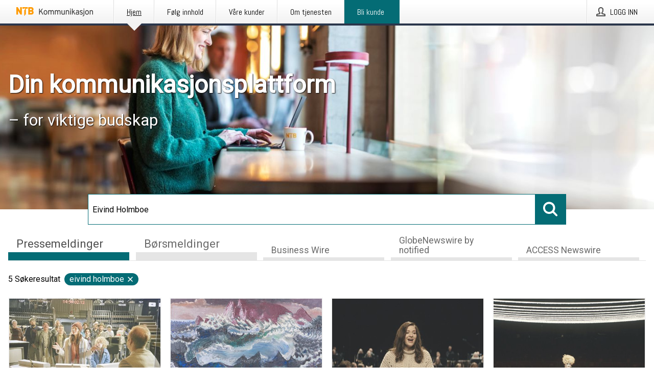

--- FILE ---
content_type: text/html; charset=utf-8
request_url: https://kommunikasjon.ntb.no/?search=Eivind%20Holmboe
body_size: 42063
content:
<!doctype html>
<html lang="no" prefix="og: http://ogp.me/ns#">
<head>
<meta name="google-site-verification" content=_mWQSYyKdthTzDaA-1fvzayRBgvN6aJh_8Gab5O2zso />
<title data-rh="true">NTB Kommunikasjon</title>
<meta data-rh="true" charset="utf-8"/><meta data-rh="true" name="viewport" content="width=device-width, initial-scale=1"/><meta data-rh="true" name="description" content="NTB Kommunikasjon | Din kommunikasjonsplattform | Publisering, distribusjon og måling av dine pressemeldinger og børsmeldinger"/><meta data-rh="true" property="og:type" content="article"/><meta data-rh="true" property="og:title" content="NTB Kommunikasjon"/><meta data-rh="true" property="og:description" content="NTB Kommunikasjon | Din kommunikasjonsplattform | Publisering, distribusjon og måling av dine pressemeldinger og børsmeldinger"/><meta data-rh="true" property="og:url" content="https://kommunikasjon.ntb.no/"/><meta data-rh="true" name="twitter:card" content="summary_large_image"/><meta data-rh="true" property="og:image" content="https://kommunikasjon.ntb.no/data/images/static/logo.png/social"/><meta data-rh="true" property="og:image:secure_url" content="https://kommunikasjon.ntb.no/data/images/static/logo.png/social"/><meta data-rh="true" property="og:image:width" content="700"/><meta data-rh="true" property="og:image:height" content="366"/>
<link data-rh="true" href="https://fonts.googleapis.com/css?family=Abel:400&amp;display=swap" type="text/css" rel="stylesheet"/><link data-rh="true" href="https://fonts.googleapis.com/css?family=Overpass:400&amp;display=swap" type="text/css" rel="stylesheet"/><link data-rh="true" href="https://fonts.googleapis.com/css?family=Roboto:400&amp;display=swap" type="text/css" rel="stylesheet"/><link data-rh="true" rel="canonical" href="https://kommunikasjon.ntb.no/"/><link data-rh="true" rel="alternate" type="application/rss+xml" href="https://kommunikasjon.ntb.no/rss/releases/latest" title="Siste publiserte pressemeldinger"/><link data-rh="true" rel="alternate" type="application/rss+xml" href="https://kommunikasjon.ntb.no/rss/announcements/latest?lang=no" title="Siste publiserte børsmeldinger"/>
<style data-styled="true" data-styled-version="5.3.11">.bOWEOZ{display:-webkit-box;display:-webkit-flex;display:-ms-flexbox;display:flex;-webkit-flex-direction:column;-ms-flex-direction:column;flex-direction:column;height:100%;font-size:1rem;}/*!sc*/
@media (min-width:480px){.bOWEOZ{font-size:1rem;}}/*!sc*/
data-styled.g49[id="containers__Wrapper-sc-1d04lil-0"]{content:"bOWEOZ,"}/*!sc*/
.kuHHjz{display:-webkit-box;display:-webkit-flex;display:-ms-flexbox;display:flex;-webkit-flex-direction:column;-ms-flex-direction:column;flex-direction:column;min-height:100vh;}/*!sc*/
data-styled.g50[id="containers__HeightWrapper-sc-1d04lil-1"]{content:"kuHHjz,"}/*!sc*/
.diDkHG{height:auto;max-width:100%;}/*!sc*/
data-styled.g78[id="image-elements__Image-sc-6rbjnd-1"]{content:"diDkHG,"}/*!sc*/
.hDWKvd{color:#000000;font-size:1.5rem;border-bottom:1px solid #000000;margin-top:0;margin-bottom:1.5rem;width:100%;line-height:1.3;}/*!sc*/
.hDWKvd small{color:#000000;}/*!sc*/
data-styled.g86[id="text-elements__SectionTitle-sc-1il5uxg-2"]{content:"hDWKvd,"}/*!sc*/
.guDfjA{margin:0 auto;width:100%;padding:2rem 1rem;}/*!sc*/
@media (min-width:768px){.guDfjA{max-width:768px;padding:3rem 1.5rem;}}/*!sc*/
@media (min-width:960px){.guDfjA{max-width:100%;}}/*!sc*/
@media (min-width:1248px){.guDfjA{max-width:1248px;padding:3rem 0;}}/*!sc*/
@media (min-width:1556px){.guDfjA{max-width:1556px;}}/*!sc*/
data-styled.g89[id="site-content__SiteContent-sc-x0ym13-0"]{content:"guDfjA,"}/*!sc*/
.dFbKpv{color:#4e4e4e;font-size:0.875rem;line-height:1.5;background:#f6f6f6;border-top:1px solid #c6c6c6;margin-top:auto;padding:2rem 0;}/*!sc*/
.dFbKpv .footer__logo{margin-bottom:1rem;max-width:150px;max-height:30px;}/*!sc*/
.dFbKpv .footer__notification a{font-size:inherit;margin-right:0;}/*!sc*/
.dFbKpv .footer__notification div button{width:auto;max-width:100%;}/*!sc*/
.dFbKpv .footer__notification div button span{text-align:center;}/*!sc*/
.dFbKpv address{font-style:normal;}/*!sc*/
.dFbKpv a{cursor:pointer;font-size:0.875rem;line-height:1.5;-webkit-text-decoration:none;text-decoration:none;margin-right:0.5rem;}/*!sc*/
data-styled.g91[id="footer__Footer-sc-ixban3-0"]{content:"dFbKpv,"}/*!sc*/
.dWqdsn{position:absolute;background:linear-gradient( 180deg,hsla(0,0%,100%,0) 0,#f6f6f6 80% );right:0;bottom:0;left:0;height:35px;width:100%;}/*!sc*/
data-styled.g116[id="content-fade__ContentFade-sc-khdq1c-0"]{content:"dWqdsn,"}/*!sc*/
.idpJLp{display:-webkit-box;display:-webkit-flex;display:-ms-flexbox;display:flex;position:relative;cursor:pointer;font-size:1rem;color:#000000;line-height:1.5;background-color:#f6f6f6;border:1px solid #c6c6c6;margin:0 0 1rem;width:100%;height:auto;max-height:480px;overflow:hidden;z-index:1;border:2px solid transparent;}/*!sc*/
.idpJLp:focus-within{border-color:black;}/*!sc*/
@media (min-width:480px){.idpJLp{margin:0 1rem 1rem 0;width:calc(50% - .5rem);}.idpJLp:nth-of-type(even){margin-right:0;}.idpJLp:nth-of-type(n+2){display:-webkit-box;display:-webkit-flex;display:-ms-flexbox;display:flex;}}/*!sc*/
@media (min-width:960px){.idpJLp{margin-right:1rem;width:calc(33.333333333333336% - 0.67rem);}.idpJLp:nth-of-type(even){margin-right:1rem;}.idpJLp:nth-of-type(3n){margin-right:0;}.idpJLp:nth-of-type(n+3){display:-webkit-box;display:-webkit-flex;display:-ms-flexbox;display:flex;}}/*!sc*/
@media (min-width:1248px){.idpJLp{width:calc(25% - 0.75rem);}.idpJLp:nth-of-type(3n){margin-right:1rem;}.idpJLp:nth-of-type(4n){margin-right:0;}.idpJLp:nth-of-type(n+4){display:-webkit-box;display:-webkit-flex;display:-ms-flexbox;display:flex;}}/*!sc*/
@media (min-width:1556px){.idpJLp{width:calc(20% - 0.8rem);}.idpJLp:nth-of-type(4n){margin-right:1rem;}.idpJLp:nth-of-type(5n){margin-right:0;}.idpJLp:nth-of-type(n+5){display:-webkit-box;display:-webkit-flex;display:-ms-flexbox;display:flex;}}/*!sc*/
data-styled.g127[id="grid-base__GridCardBase-sc-14wtsyi-0"]{content:"idpJLp,"}/*!sc*/
.tePkQ{display:-webkit-box;display:-webkit-flex;display:-ms-flexbox;display:flex;-webkit-flex-direction:row;-ms-flex-direction:row;flex-direction:row;-webkit-flex-wrap:wrap;-ms-flex-wrap:wrap;flex-wrap:wrap;}/*!sc*/
data-styled.g128[id="grid-base__GridWrapper-sc-14wtsyi-1"]{content:"tePkQ,"}/*!sc*/
.gYnBnL{color:#000000;font-size:0.875rem;position:relative;margin:0.5rem 1rem;}/*!sc*/
data-styled.g130[id="grid-base__GridCardContent-sc-14wtsyi-3"]{content:"gYnBnL,"}/*!sc*/
.bjQTeI{border:0;font-size:1rem;line-height:1.25;padding:1rem;margin:0;color:#000000;font-family:'Overpass',Arial,sans-serif;font-weight:400;}/*!sc*/
.bjQTeI small{display:block;margin-top:1rem;font-size:0.75rem;font-weight:normal;}/*!sc*/
data-styled.g131[id="grid-base__GridCardTitle-sc-14wtsyi-4"]{content:"bjQTeI,"}/*!sc*/
.hyjnbV{color:#000000;font-family:'Roboto',Arial,sans-serif;font-weight:400;}/*!sc*/
data-styled.g132[id="grid-base__GridCardSubtitle-sc-14wtsyi-5"]{content:"hyjnbV,"}/*!sc*/
@media (min-width:1248px){.gNoyZW{display:block;position:absolute;top:0;left:0;width:100%;height:100%;-webkit-transform:translateZ(0);-ms-transform:translateZ(0);transform:translateZ(0);-webkit-transition:all 125ms ease-out;transition:all 125ms ease-out;opacity:.13;background-color:#FFFFFF;}}/*!sc*/
data-styled.g133[id="grid-base__GridCardOverlay-sc-14wtsyi-6"]{content:"gNoyZW,"}/*!sc*/
.idtGit{position:relative;-webkit-text-decoration:none;text-decoration:none;height:100%;width:100%;}/*!sc*/
@media (min-width:1248px){.idtGit:hover .media-card--underline,.idtGit:focus .media-card--underline{-webkit-text-decoration:underline;text-decoration:underline;}.idtGit:hover .grid-base__GridCardOverlay-sc-14wtsyi-6,.idtGit:focus .grid-base__GridCardOverlay-sc-14wtsyi-6{height:0;opacity:0;}.idtGit:hover .grid-base__GridCardTitle-sc-14wtsyi-4 span,.idtGit:focus .grid-base__GridCardTitle-sc-14wtsyi-4 span{-webkit-text-decoration:underline;text-decoration:underline;}.idtGit:hover .grid-base__GridCardTitle-sc-14wtsyi-4 small,.idtGit:focus .grid-base__GridCardTitle-sc-14wtsyi-4 small{-webkit-text-decoration:underline;text-decoration:underline;}}/*!sc*/
data-styled.g134[id="grid-base__GridCardLink-sc-14wtsyi-7"]{content:"idtGit,"}/*!sc*/
.jwduDd{border-bottom:1px solid #c6c6c6;height:221px;width:100%;}/*!sc*/
data-styled.g139[id="pressroom__ImageResponsiveWrapper-sc-abgdbx-4"]{content:"jwduDd,"}/*!sc*/
.qVqBw{background-color:white;background-repeat:no-repeat;height:100%;width:100%;}/*!sc*/
data-styled.g143[id="pressroom__ImageElement-sc-abgdbx-8"]{content:"qVqBw,"}/*!sc*/
button,hr,input{overflow:visible;}/*!sc*/
audio,canvas,progress,video{display:inline-block;}/*!sc*/
progress,sub,sup{vertical-align:baseline;}/*!sc*/
html{font-family:sans-serif;line-height:1.15;-ms-text-size-adjust:100%;-webkit-text-size-adjust:100%;}/*!sc*/
body{margin:0;}/*!sc*/
menu,article,aside,details,footer,header,nav,section{display:block;}/*!sc*/
h1{font-size:2em;margin:.67em 0;}/*!sc*/
figcaption,figure,main{display:block;}/*!sc*/
figure{margin:1em 40px;}/*!sc*/
hr{box-sizing:content-box;height:0;}/*!sc*/
code,kbd,pre,samp{font-family:monospace,monospace;font-size:1em;}/*!sc*/
a{background-color:transparent;-webkit-text-decoration-skip:objects;}/*!sc*/
a:active,a:hover{outline-width:0;}/*!sc*/
abbr[title]{border-bottom:none;-webkit-text-decoration:underline;text-decoration:underline;-webkit-text-decoration:underline dotted;text-decoration:underline dotted;}/*!sc*/
b,strong{font-weight:700;}/*!sc*/
dfn{font-style:italic;}/*!sc*/
mark{background-color:#ff0;color:#000;}/*!sc*/
small{font-size:80%;}/*!sc*/
sub,sup{font-size:75%;line-height:0;position:relative;}/*!sc*/
sub{bottom:-.25em;}/*!sc*/
sup{top:-.5em;}/*!sc*/
audio:not([controls]){display:none;height:0;}/*!sc*/
img{border-style:none;}/*!sc*/
svg:not(:root){overflow:hidden;}/*!sc*/
button,input,optgroup,select,textarea{font-family:sans-serif;font-size:100%;line-height:1.15;margin:0;}/*!sc*/
button,select{text-transform:none;}/*!sc*/
[type=submit],[type=reset],button,html [type=button]{-webkit-appearance:button;}/*!sc*/
[type=button]::-moz-focus-inner,[type=reset]::-moz-focus-inner,[type=submit]::-moz-focus-inner,button::-moz-focus-inner{border-style:none;padding:0;}/*!sc*/
[type=button]:-moz-focusring,[type=reset]:-moz-focusring,[type=submit]:-moz-focusring,button:-moz-focusring{outline:ButtonText dotted 1px;}/*!sc*/
fieldset{border:1px solid silver;margin:0 2px;padding:.35em .625em .75em;}/*!sc*/
legend{box-sizing:border-box;color:inherit;display:table;max-width:100%;padding:0;white-space:normal;}/*!sc*/
textarea{overflow:auto;}/*!sc*/
[type=checkbox],[type=radio]{box-sizing:border-box;padding:0;}/*!sc*/
[type=number]::-webkit-inner-spin-button,[type=number]::-webkit-outer-spin-button{height:auto;}/*!sc*/
[type=search]{-webkit-appearance:textfield;outline-offset:-2px;}/*!sc*/
[type=search]::-webkit-search-cancel-button,[type=search]::-webkit-search-decoration{-webkit-appearance:none;}/*!sc*/
::-webkit-file-upload-button{-webkit-appearance:button;font:inherit;}/*!sc*/
summary{display:list-item;}/*!sc*/
[hidden],template{display:none;}/*!sc*/
html,body,#root{box-sizing:border-box;font-size:16px;font-family:'Roboto',Arial,sans-serif;font-weight:400;}/*!sc*/
*,*::before,*::after{box-sizing:border-box;}/*!sc*/
a{color:#2973BA;font-size:1rem;}/*!sc*/
a,area,button,[role="button"],input:not([type=range]),label,select,summary,textarea{-ms-touch-action:manipulation;touch-action:manipulation;}/*!sc*/
.disable-scroll{position:relative;overflow:hidden;height:100%;}/*!sc*/
#svg-sprite{display:none;}/*!sc*/
data-styled.g160[id="sc-global-bNbkmT1"]{content:"sc-global-bNbkmT1,"}/*!sc*/
.hBnyMm{position:absolute;top:0;height:100%;background-color:rgba(15,15,15,0.85);bottom:0;left:0;right:0;width:100%;z-index:200;opacity:0;visibility:hidden;-webkit-animation-name:kPIFVS;animation-name:kPIFVS;-webkit-animation-duration:200ms;animation-duration:200ms;-webkit-animation-fill-mode:forwards;animation-fill-mode:forwards;}/*!sc*/
data-styled.g161[id="styledBarNotification__BarNotificationOverlay-sc-1yv4aza-0"]{content:"hBnyMm,"}/*!sc*/
.kbQkCF{cursor:default;display:-webkit-box;display:-webkit-flex;display:-ms-flexbox;display:flex;-webkit-flex-flow:row wrap;-ms-flex-flow:row wrap;flex-flow:row wrap;-webkit-align-content:center;-ms-flex-line-pack:center;align-content:center;margin:0 auto;height:75px;width:100vw;padding:1rem;z-index:300;font-size:1rem;border-left:2rem solid #3399cc;color:#000000;background-color:#FFFFFF;border-bottom:1px solid #c6c6c6;-webkit-transform:translateY(-100%) animation-name:gDuLQv;-ms-transform:translateY(-100%) animation-name:gDuLQv;transform:translateY(-100%) animation-name:gDuLQv;-webkit-animation-duration:200ms;animation-duration:200ms;-webkit-animation-fill-mode:forwards;animation-fill-mode:forwards;}/*!sc*/
@media (min-width:768px){.kbQkCF{max-width:768px;}}/*!sc*/
@media (min-width:960px){.kbQkCF{max-width:100%;}}/*!sc*/
@media (min-width:1248px){.kbQkCF{max-width:1248px;}}/*!sc*/
@media (min-width:1556px){.kbQkCF{max-width:1556px;}}/*!sc*/
data-styled.g162[id="styledBarNotification__BarNotificationWrapper-sc-1yv4aza-1"]{content:"kbQkCF,"}/*!sc*/
.kTckJU{color:#000000;margin-left:auto;}/*!sc*/
data-styled.g164[id="styledBarNotification__BarNotificationClose-sc-1yv4aza-3"]{content:"kTckJU,"}/*!sc*/
.dLfMJQ{font-family:Abel,Arial,sans-serif;position:relative;z-index:200;width:100%;height:50px;background:linear-gradient(to bottom,rgba(255,255,255,1) 16%,rgba(242,242,242,1) 100%);border-bottom:4px solid #2a364b;}/*!sc*/
data-styled.g165[id="navbar__NavbarWrapper-sc-mofdt5-0"]{content:"dLfMJQ,"}/*!sc*/
.gUHzke{width:100%;height:100%;margin:0 auto;display:-webkit-box;display:-webkit-flex;display:-ms-flexbox;display:flex;-webkit-flex:1 0 0;-ms-flex:1 0 0;flex:1 0 0;-webkit-align-items:center;-webkit-box-align:center;-ms-flex-align:center;align-items:center;}/*!sc*/
.gUHzke .agency-logo{padding:0 2.5rem 0 1rem;margin:auto;}/*!sc*/
.gUHzke .agency-logo img{border:0;}/*!sc*/
.gUHzke .agency-logo__small{max-width:120px;max-height:25px;display:block;}/*!sc*/
.gUHzke .agency-logo__wide{max-width:150px;max-height:30px;display:none;}/*!sc*/
@media (min-width:768px){.gUHzke{max-width:768px;}.gUHzke .agency-logo__small{display:none;}.gUHzke .agency-logo__wide{display:block;}}/*!sc*/
@media (min-width:960px){.gUHzke{max-width:960px;}}/*!sc*/
@media (min-width:1248px){.gUHzke{max-width:1248px;}}/*!sc*/
@media (min-width:1556px){.gUHzke{max-width:1556px;}}/*!sc*/
data-styled.g166[id="navbar__NavbarContent-sc-mofdt5-1"]{content:"gUHzke,"}/*!sc*/
.iHSBLt{list-style:none;padding:0;margin:0;-webkit-box-flex:1;-webkit-flex-grow:1;-ms-flex-positive:1;flex-grow:1;height:100%;display:none;text-align:left;}/*!sc*/
@media (min-width:960px){.iHSBLt{max-width:960px;display:block;}}/*!sc*/
.ggiGcb{list-style:none;padding:0;margin:0;-webkit-box-flex:1;-webkit-flex-grow:1;-ms-flex-positive:1;flex-grow:1;height:100%;}/*!sc*/
@media (min-width:960px){.ggiGcb{max-width:960px;}}/*!sc*/
.jUPvPX{list-style:none;padding:0;margin:0;-webkit-box-flex:1;-webkit-flex-grow:1;-ms-flex-positive:1;flex-grow:1;height:100%;text-align:right;}/*!sc*/
@media (min-width:960px){.jUPvPX{max-width:960px;}}/*!sc*/
data-styled.g167[id="navbar__NavbarItems-sc-mofdt5-2"]{content:"iHSBLt,ggiGcb,jUPvPX,"}/*!sc*/
.dmdKmx{display:block;width:100%;height:100%;color:#000;padding:13px 24px 0;-webkit-text-decoration:none;text-decoration:none;}/*!sc*/
.dmdKmx .title{font:14px Abel,sans-serif;display:inline-block;vertical-align:middle;position:relative;z-index:15;margin:0;}/*!sc*/
.dmdKmx:focus{outline:none;border:1px solid black;margin-top:1px;height:calc(100% - 2px);}/*!sc*/
.dmdKmx:focus > .active-bg{position:absolute;top:50%;left:50%;-webkit-transform:translate(-50%,-50%);-ms-transform:translate(-50%,-50%);transform:translate(-50%,-50%);width:calc(100% - 3px);height:calc(100% - 2px);margin-top:1px;z-index:10;}/*!sc*/
.dmdKmx .title.active{-webkit-text-decoration:underline;text-decoration:underline;}/*!sc*/
@media (min-width:960px){.dmdKmx{padding:13px 20px 0 20px;}}/*!sc*/
@media (min-width:768px){.dmdKmx .title{font:16px Abel,sans-serif;}}/*!sc*/
@media (min-width:1248px){.dmdKmx{padding:13px 24px 0 24px;}.dmdKmx:hover,.dmdKmx:visited,.dmdKmx:focus{color:#000;-webkit-text-decoration:none;text-decoration:none;}}/*!sc*/
data-styled.g168[id="navbar__NavbarItemLink-sc-mofdt5-3"]{content:"dmdKmx,"}/*!sc*/
.blzTzG{position:relative;height:100%;display:inline-block;vertical-align:middle;border-left:1px solid #fff;margin-left:1px;}/*!sc*/
.blzTzG.highlighted-cta{border-left:1px solid #046c75;}/*!sc*/
.blzTzG.highlighted-cta .navbar__NavbarItemLink-sc-mofdt5-3{background-color:#046c75;}/*!sc*/
.blzTzG.highlighted-cta .navbar__NavbarItemLink-sc-mofdt5-3 .title{color:#FFFFFF;}/*!sc*/
.blzTzG.highlighted-cta .navbar__NavbarItemLink-sc-mofdt5-3 .title.active{color:#FFFFFF;}/*!sc*/
.blzTzG.highlighted-cta .navbar__NavbarItemLink-sc-mofdt5-3 .active-bg{border:3px solid #046c75;background:#046c75;}/*!sc*/
.blzTzG.highlighted-cta .navbar__NavbarItemLink-sc-mofdt5-3 .active-marker{background-color:#046c75;}/*!sc*/
.blzTzG:first-of-type{border-left:1px solid #fff;}/*!sc*/
.blzTzG::before{content:'';width:1px;height:100%;position:absolute;top:0;left:-2px;background-color:#dedede;}/*!sc*/
@media (min-width:1248px){.blzTzG:hover,.blzTzG:focus{color:#2a364b;}}/*!sc*/
.blzTzG .active-marker{display:block;width:20px;height:20px;position:absolute;bottom:-10px;left:calc(50% - 10px);background-color:#f2f2f2;-webkit-transform:rotate(45deg);-ms-transform:rotate(45deg);transform:rotate(45deg);z-index:5;box-shadow:0 1px 0 -1px #2a364b;}/*!sc*/
.blzTzG .active-marker.dark{background-color:#2a364b;}/*!sc*/
.blzTzG .active-bg{position:absolute;top:0;left:0;width:100%;height:100%;background:#fff;background:linear-gradient(to bottom,rgba(255,255,255,1) 16%,rgba(242,242,242,1) 100%);z-index:10;}/*!sc*/
@media (min-width:960px){}/*!sc*/
.cowdxy{position:relative;height:100%;display:inline-block;vertical-align:middle;border-left:1px solid #fff;margin-left:1px;}/*!sc*/
.cowdxy.highlighted-cta{border-left:1px solid #046c75;}/*!sc*/
.cowdxy.highlighted-cta .navbar__NavbarItemLink-sc-mofdt5-3{background-color:#046c75;}/*!sc*/
.cowdxy.highlighted-cta .navbar__NavbarItemLink-sc-mofdt5-3 .title{color:#FFFFFF;}/*!sc*/
.cowdxy.highlighted-cta .navbar__NavbarItemLink-sc-mofdt5-3 .title.active{color:#FFFFFF;}/*!sc*/
.cowdxy.highlighted-cta .navbar__NavbarItemLink-sc-mofdt5-3 .active-bg{border:3px solid #046c75;background:#046c75;}/*!sc*/
.cowdxy.highlighted-cta .navbar__NavbarItemLink-sc-mofdt5-3 .active-marker{background-color:#046c75;}/*!sc*/
.cowdxy:first-of-type{border-left:1px solid #fff;}/*!sc*/
.cowdxy::before{content:'';width:1px;height:100%;position:absolute;top:0;left:-2px;background-color:#dedede;}/*!sc*/
@media (min-width:1248px){.cowdxy:hover,.cowdxy:focus{color:#2a364b;}}/*!sc*/
@media (min-width:960px){}/*!sc*/
.iiZWHu{position:relative;height:100%;display:inline-block;vertical-align:middle;border-left:1px solid #fff;margin-left:1px;}/*!sc*/
.iiZWHu.highlighted-cta{border-left:1px solid #046c75;}/*!sc*/
.iiZWHu.highlighted-cta .navbar__NavbarItemLink-sc-mofdt5-3{background-color:#046c75;}/*!sc*/
.iiZWHu.highlighted-cta .navbar__NavbarItemLink-sc-mofdt5-3 .title{color:#FFFFFF;}/*!sc*/
.iiZWHu.highlighted-cta .navbar__NavbarItemLink-sc-mofdt5-3 .title.active{color:#FFFFFF;}/*!sc*/
.iiZWHu.highlighted-cta .navbar__NavbarItemLink-sc-mofdt5-3 .active-bg{border:3px solid #046c75;background:#046c75;}/*!sc*/
.iiZWHu.highlighted-cta .navbar__NavbarItemLink-sc-mofdt5-3 .active-marker{background-color:#046c75;}/*!sc*/
.iiZWHu:first-of-type{border-left:1px solid #fff;}/*!sc*/
.iiZWHu::before{content:'';width:1px;height:100%;position:absolute;top:0;left:-2px;background-color:#dedede;}/*!sc*/
@media (min-width:1248px){.iiZWHu:hover,.iiZWHu:focus{color:#2a364b;}}/*!sc*/
@media (min-width:960px){.iiZWHu{display:none;text-align:left;}}/*!sc*/
data-styled.g169[id="navbar__NavbarItem-sc-mofdt5-4"]{content:"blzTzG,cowdxy,iiZWHu,"}/*!sc*/
.VZHjj{font-family:Abel,Arial,sans-serif;background-color:transparent;display:inline-block;vertical-align:middle;cursor:pointer;margin:0;outline:0;border:0;padding:0 16px;line-height:1;width:100%;height:100%;}/*!sc*/
.VZHjj:focus{outline:1px solid black;}/*!sc*/
data-styled.g170[id="navbar__NavbarButton-sc-mofdt5-5"]{content:"VZHjj,"}/*!sc*/
.cJsePX{color:#4e4e4e;position:relative;z-index:15;display:inline-block;vertical-align:middle;margin-right:0.5rem;display:inline-block;}/*!sc*/
.cJsePX svg{height:25px;width:25px;}/*!sc*/
@media (min-width:768px){}/*!sc*/
data-styled.g171[id="navbar-menu__MenuIcon-sc-10uq6pi-0"]{content:"cJsePX,"}/*!sc*/
.cjRoiU{font:16px 'Abel',sans-serif;position:absolute;top:0;left:0;right:0;padding-top:50px;background-color:#4d4e4f;-webkit-transform:translateY(-100%);-ms-transform:translateY(-100%);transform:translateY(-100%);-webkit-transition:-webkit-transform 300ms ease-in-out;-webkit-transition:transform 300ms ease-in-out;transition:transform 300ms ease-in-out;z-index:100;width:100%;min-height:100%;height:100%;}/*!sc*/
data-styled.g173[id="navbar-dropdown__Dropdown-sc-pmkskz-0"]{content:"cjRoiU,"}/*!sc*/
.dCVoYr{position:absolute;top:1rem;right:0.5rem;cursor:pointer;color:#fff;width:45px;height:45px;z-index:300;display:-webkit-box;display:-webkit-flex;display:-ms-flexbox;display:flex;-webkit-align-items:center;-webkit-box-align:center;-ms-flex-align:center;align-items:center;-webkit-box-pack:center;-webkit-justify-content:center;-ms-flex-pack:center;justify-content:center;border:none;background:none;}/*!sc*/
.dCVoYr:focus-visible{outline:auto;}/*!sc*/
data-styled.g174[id="navbar-dropdown__DropdownIcon-sc-pmkskz-1"]{content:"dCVoYr,"}/*!sc*/
.draUGT{position:relative;margin:0 auto;padding:3.5rem 1rem 1.5rem;min-height:100%;height:100%;width:100%;overflow-y:auto;-webkit-overflow-scrolling:touch;-webkit-transform:translateZ(0);-ms-transform:translateZ(0);transform:translateZ(0);}/*!sc*/
@media (min-width:768px){.draUGT{max-width:768px;}}/*!sc*/
@media (min-width:960px){.draUGT{max-width:960px;}}/*!sc*/
@media (min-width:1248px){.draUGT{max-width:1248px;}}/*!sc*/
@media (min-width:1556px){.draUGT{max-width:1556px;}}/*!sc*/
data-styled.g175[id="navbar-dropdown__DropdownContent-sc-pmkskz-2"]{content:"draUGT,"}/*!sc*/
.noScroll,.noScroll body{overflow:hidden !important;position:relative;height:100%;}/*!sc*/
#coiOverlay{background:rgba(15,15,15,0.85);display:-webkit-box;display:-webkit-flex;display:-ms-flexbox;display:flex;position:fixed;top:0;left:0;width:100%;height:100%;-webkit-box-pack:center;-webkit-justify-content:center;-ms-flex-pack:center;justify-content:center;-webkit-align-items:center;-webkit-box-align:center;-ms-flex-align:center;align-items:center;z-index:99999999999;box-sizing:border-box;padding-top:3rem;}/*!sc*/
@media (min-width:768px){#coiOverlay{padding-top:0;}}/*!sc*/
#coi-banner-wrapper{outline:0;width:600px;opacity:0;max-width:100%;max-height:100%;background:#FFFFFF;overflow-x:hidden;border-radius:0;border-style:solid;border-width:0;border-color:#046C75;-webkit-transition:opacity 200ms;transition:opacity 200ms;}/*!sc*/
#coi-banner-wrapper *{-webkit-font-smoothing:antialiased;box-sizing:border-box;text-align:left;line-height:1.5;color:#000000;}/*!sc*/
#coi-banner-wrapper *:focus-visible,#coi-banner-wrapper *:focus{outline:0;}/*!sc*/
@-webkit-keyframes ci-bounce{#coi-banner-wrapper 0%,#coi-banner-wrapper 20%,#coi-banner-wrapper 50%,#coi-banner-wrapper 80%,#coi-banner-wrapper 100%{-webkit-transform:translateY(0);}#coi-banner-wrapper 40%{-webkit-transform:translateY(-30px);}#coi-banner-wrapper 60%{-webkit-transform:translateY(-20px);}}/*!sc*/
@-webkit-keyframes ci-bounce{0%,20%,50%,80%,100%{-webkit-transform:translateY(0);-ms-transform:translateY(0);transform:translateY(0);}40%{-webkit-transform:translateY(-30px);-ms-transform:translateY(-30px);transform:translateY(-30px);}60%{-webkit-transform:translateY(-20px);-ms-transform:translateY(-20px);transform:translateY(-20px);}}/*!sc*/
@keyframes ci-bounce{0%,20%,50%,80%,100%{-webkit-transform:translateY(0);-ms-transform:translateY(0);transform:translateY(0);}40%{-webkit-transform:translateY(-30px);-ms-transform:translateY(-30px);transform:translateY(-30px);}60%{-webkit-transform:translateY(-20px);-ms-transform:translateY(-20px);transform:translateY(-20px);}}/*!sc*/
#coi-banner-wrapper.ci-bounce{-webkit-animation-duration:1s;-webkit-animation-duration:1s;animation-duration:1s;-webkit-animation-name:bounce;-webkit-animation-name:ci-bounce;animation-name:ci-bounce;}/*!sc*/
#coi-banner-wrapper a[target="_blank"]:not(.coi-external-link):after{margin:0 3px 0 5px;content:url([data-uri]);}/*!sc*/
#coi-banner-wrapper #coiBannerHeadline{padding-bottom:0.5rem;margin:1rem 2rem 1rem 2rem;border-bottom:1px solid #e5e5e5;display:-webkit-box;display:-webkit-flex;display:-ms-flexbox;display:flex;-webkit-box-pack:center;-webkit-justify-content:center;-ms-flex-pack:center;justify-content:center;text-align:center;}/*!sc*/
#coi-banner-wrapper button.ci-btn-tab-active .ci-arrow{-webkit-transform:rotate(45deg) !important;-ms-transform:rotate(45deg) !important;transform:rotate(45deg) !important;-webkit-transform:rotate(45deg) !important;top:0px;}/*!sc*/
#coi-banner-wrapper button#showDetailsButton,#coi-banner-wrapper button#hideDetailsButton{-webkit-box-pack:center;-webkit-justify-content:center;-ms-flex-pack:center;justify-content:center;padding-top:1rem;padding-bottom:1rem;border-top:1px solid #e5e5e5;-webkit-transition:background-color 200ms ease-in-out,color 200ms ease-in-out;transition:background-color 200ms ease-in-out,color 200ms ease-in-out;}/*!sc*/
#coi-banner-wrapper button#showDetailsButton:hover,#coi-banner-wrapper button#hideDetailsButton:hover,#coi-banner-wrapper button#showDetailsButton:focus,#coi-banner-wrapper button#hideDetailsButton:focus{background-color:#6a6a6a;color:#FFFFFF;}/*!sc*/
#coi-banner-wrapper button#showDetailsButton:hover .ci-arrow,#coi-banner-wrapper button#hideDetailsButton:hover .ci-arrow,#coi-banner-wrapper button#showDetailsButton:focus .ci-arrow,#coi-banner-wrapper button#hideDetailsButton:focus .ci-arrow{border-color:#FFFFFF;}/*!sc*/
#coi-banner-wrapper button#hideDetailsButton{box-shadow:5px -5px 10px #e5e5e5;border-bottom:1px solid #e5e5e5;}/*!sc*/
#coi-banner-wrapper button#hideDetailsButton .ci-arrow{-webkit-transform:rotate(45deg) !important;-ms-transform:rotate(45deg) !important;transform:rotate(45deg) !important;-webkit-transform:rotate(45deg) !important;top:0px;}/*!sc*/
#coi-banner-wrapper button.action{display:block;-webkit-align-items:center;-webkit-box-align:center;-ms-flex-align:center;align-items:center;cursor:pointer;position:relative;padding:0 1.25rem;outline:0;border:0;font-family:inherit;font-size:1rem;text-align:center;text-transform:uppercase;-webkit-text-decoration:none;text-decoration:none;-webkit-transition:background-color 200ms ease-in-out;transition:background-color 200ms ease-in-out;height:3rem;margin:0.75rem;min-width:180px;}/*!sc*/
#coi-banner-wrapper button.action.primary{color:#FFFFFF;background-color:#046C75;}/*!sc*/
#coi-banner-wrapper button.action.primary:hover,#coi-banner-wrapper button.action.primary:focus{background-color:#6a6a6a;color:#FFFFFF;}/*!sc*/
#coi-banner-wrapper button.action.secondary{color:inherit;background-color:#f6f6f6;border:1px solid #e5e5e5;}/*!sc*/
#coi-banner-wrapper button.action.secondary:hover,#coi-banner-wrapper button.action.secondary:focus{background-color:#6a6a6a;color:#FFFFFF;}/*!sc*/
#coi-banner-wrapper button.action.secondary.details-dependent{display:none;}/*!sc*/
#coi-banner-wrapper button.action.secondary.active{display:-webkit-box;display:-webkit-flex;display:-ms-flexbox;display:flex;}/*!sc*/
#coi-banner-wrapper .coi-banner__page{background-color:#FFFFFF;-webkit-flex:1;-ms-flex:1;flex:1;-webkit-flex-direction:column;-ms-flex-direction:column;flex-direction:column;-webkit-align-items:flex-end;-webkit-box-align:flex-end;-ms-flex-align:flex-end;align-items:flex-end;display:block;height:100%;}/*!sc*/
#coi-banner-wrapper .coi-banner__page a{line-height:1.5;cursor:pointer;-webkit-text-decoration:underline;text-decoration:underline;color:#2973BA;font-size:0.875rem;}/*!sc*/
#coi-banner-wrapper .coi-banner__page .ci-arrow{border:solid;border-width:0 3px 3px 0;display:inline-block;padding:3px;-webkit-transition:all .3s ease;transition:all .3s ease;margin-right:10px;width:10px;height:10px;-webkit-transform:rotate(-45deg);-ms-transform:rotate(-45deg);transform:rotate(-45deg);-webkit-transform:rotate(-45deg);position:relative;}/*!sc*/
#coi-banner-wrapper .coi-banner__page .coi-button-group{display:none;padding-bottom:0.5rem;display:none;-webkit-flex:auto;-ms-flex:auto;flex:auto;-webkit-box-pack:center;-webkit-justify-content:center;-ms-flex-pack:center;justify-content:center;-webkit-flex-direction:column;-ms-flex-direction:column;flex-direction:column;}/*!sc*/
@media (min-width:768px){#coi-banner-wrapper .coi-banner__page .coi-button-group{-webkit-flex-direction:row;-ms-flex-direction:row;flex-direction:row;}}/*!sc*/
#coi-banner-wrapper .coi-banner__page .coi-button-group.active{display:-webkit-box;display:-webkit-flex;display:-ms-flexbox;display:flex;}/*!sc*/
#coi-banner-wrapper .coi-banner__page .coi-banner__summary{background-color:#FFFFFF;}/*!sc*/
#coi-banner-wrapper .coi-banner__page .coi-consent-banner__update-consent-container{display:none;-webkit-box-pack:center;-webkit-justify-content:center;-ms-flex-pack:center;justify-content:center;background-color:#FFFFFF;position:-webkit-sticky;position:sticky;bottom:0;border-top:1px solid #e5e5e5;width:100%;}/*!sc*/
#coi-banner-wrapper .coi-banner__page .coi-consent-banner__update-consent-container button{width:100%;}/*!sc*/
@media (min-width:768px){#coi-banner-wrapper .coi-banner__page .coi-consent-banner__update-consent-container button{width:auto;}}/*!sc*/
#coi-banner-wrapper .coi-banner__page .coi-consent-banner__update-consent-container.active{display:-webkit-box;display:-webkit-flex;display:-ms-flexbox;display:flex;z-index:2;}/*!sc*/
#coi-banner-wrapper .coi-banner__page .coi-consent-banner__categories-wrapper{box-sizing:border-box;position:relative;padding:0 1rem 1rem 1rem;display:none;-webkit-flex-direction:column;-ms-flex-direction:column;flex-direction:column;}/*!sc*/
#coi-banner-wrapper .coi-banner__page .coi-consent-banner__categories-wrapper.active{display:-webkit-box;display:-webkit-flex;display:-ms-flexbox;display:flex;}/*!sc*/
#coi-banner-wrapper .coi-banner__page .coi-consent-banner__categories-wrapper .coi-consent-banner__category-container{display:-webkit-box;display:-webkit-flex;display:-ms-flexbox;display:flex;-webkit-flex-direction:column;-ms-flex-direction:column;flex-direction:column;padding:0.5rem 1rem 0.5rem 1rem;min-height:50px;-webkit-box-pack:center;-webkit-justify-content:center;-ms-flex-pack:center;justify-content:center;border-bottom:1px solid #e5e5e5;}/*!sc*/
#coi-banner-wrapper .coi-banner__page .coi-consent-banner__categories-wrapper .coi-consent-banner__category-container:last-child{border-bottom:0;}/*!sc*/
#coi-banner-wrapper .coi-banner__page .coi-consent-banner__categories-wrapper .coi-consent-banner__category-container .cookie-details__detail-container{-webkit-flex:1;-ms-flex:1;flex:1;word-break:break-word;display:-webkit-box;display:-webkit-flex;display:-ms-flexbox;display:flex;-webkit-flex-direction:column;-ms-flex-direction:column;flex-direction:column;padding-bottom:0.5rem;}/*!sc*/
#coi-banner-wrapper .coi-banner__page .coi-consent-banner__categories-wrapper .coi-consent-banner__category-container .cookie-details__detail-container a{font-size:0.75rem;}/*!sc*/
#coi-banner-wrapper .coi-banner__page .coi-consent-banner__categories-wrapper .coi-consent-banner__category-container .cookie-details__detail-container span{display:-webkit-box;display:-webkit-flex;display:-ms-flexbox;display:flex;}/*!sc*/
@media (min-width:768px){#coi-banner-wrapper .coi-banner__page .coi-consent-banner__categories-wrapper .coi-consent-banner__category-container .cookie-details__detail-container{-webkit-flex-direction:row;-ms-flex-direction:row;flex-direction:row;padding-bottom:0;}}/*!sc*/
#coi-banner-wrapper .coi-banner__page .coi-consent-banner__categories-wrapper .coi-consent-banner__category-container .cookie-details__detail-title{font-weight:bold;}/*!sc*/
@media (min-width:768px){#coi-banner-wrapper .coi-banner__page .coi-consent-banner__categories-wrapper .coi-consent-banner__category-container .cookie-details__detail-title{-webkit-flex:2;-ms-flex:2;flex:2;max-width:30%;}}/*!sc*/
#coi-banner-wrapper .coi-banner__page .coi-consent-banner__categories-wrapper .coi-consent-banner__category-container .cookie-details__detail-content{-webkit-flex:4;-ms-flex:4;flex:4;}/*!sc*/
#coi-banner-wrapper .coi-banner__page .coi-consent-banner__categories-wrapper .coi-consent-banner__category-container .coi-consent-banner__found-cookies{display:-webkit-box;display:-webkit-flex;display:-ms-flexbox;display:flex;-webkit-flex-direction:column;-ms-flex-direction:column;flex-direction:column;font-size:0.75rem;}/*!sc*/
#coi-banner-wrapper .coi-banner__page .coi-consent-banner__categories-wrapper .coi-consent-banner__category-container .coi-consent-banner__cookie-details{border:1px solid #e5e5e5;padding:0.5rem;margin-bottom:0.5rem;background-color:#f6f6f6;-webkit-flex-direction:column;-ms-flex-direction:column;flex-direction:column;}/*!sc*/
#coi-banner-wrapper .coi-banner__page .coi-consent-banner__categories-wrapper .coi-consent-banner__name-container{position:relative;display:-webkit-box;display:-webkit-flex;display:-ms-flexbox;display:flex;}/*!sc*/
#coi-banner-wrapper .coi-banner__page .coi-consent-banner__categories-wrapper .coi-consent-banner__category-name{cursor:pointer;display:-webkit-box;display:-webkit-flex;display:-ms-flexbox;display:flex;border:none;background:none;-webkit-align-items:baseline;-webkit-box-align:baseline;-ms-flex-align:baseline;align-items:baseline;min-width:30%;padding:0.5rem 0 0.5rem 0;-webkit-flex:unset;-ms-flex:unset;flex:unset;font-family:inherit;-webkit-transition:background-color 200ms ease-in-out,color 200ms ease-in-out;transition:background-color 200ms ease-in-out,color 200ms ease-in-out;}/*!sc*/
#coi-banner-wrapper .coi-banner__page .coi-consent-banner__categories-wrapper .coi-consent-banner__category-name span{-webkit-transition:color 200ms ease-in-out;transition:color 200ms ease-in-out;}/*!sc*/
#coi-banner-wrapper .coi-banner__page .coi-consent-banner__categories-wrapper .coi-consent-banner__category-name:hover,#coi-banner-wrapper .coi-banner__page .coi-consent-banner__categories-wrapper .coi-consent-banner__category-name:focus{background-color:#6a6a6a;}/*!sc*/
#coi-banner-wrapper .coi-banner__page .coi-consent-banner__categories-wrapper .coi-consent-banner__category-name:hover .ci-arrow,#coi-banner-wrapper .coi-banner__page .coi-consent-banner__categories-wrapper .coi-consent-banner__category-name:focus .ci-arrow{border-color:#FFFFFF;}/*!sc*/
#coi-banner-wrapper .coi-banner__page .coi-consent-banner__categories-wrapper .coi-consent-banner__category-name:hover span,#coi-banner-wrapper .coi-banner__page .coi-consent-banner__categories-wrapper .coi-consent-banner__category-name:focus span{color:#FFFFFF;}/*!sc*/
@media (min-width:768px){#coi-banner-wrapper .coi-banner__page .coi-consent-banner__categories-wrapper .coi-consent-banner__category-name{-webkit-flex-direction:column;-ms-flex-direction:column;flex-direction:column;}}/*!sc*/
#coi-banner-wrapper .coi-banner__page .coi-consent-banner__categories-wrapper .coi-consent-banner__category-name .coi-consent-banner__category-name-switch{padding-right:0.5rem;}/*!sc*/
#coi-banner-wrapper .coi-banner__page .coi-consent-banner__categories-wrapper .coi-consent-banner__category-name span{font-size:0.875rem;font-family:inherit;font-weight:bold;}/*!sc*/
#coi-banner-wrapper .coi-banner__page .coi-consent-banner__categories-wrapper .coi-consent-banner__category-controls{display:-webkit-box;display:-webkit-flex;display:-ms-flexbox;display:flex;-webkit-align-items:center;-webkit-box-align:center;-ms-flex-align:center;align-items:center;-webkit-flex-flow:row wrap;-ms-flex-flow:row wrap;flex-flow:row wrap;position:relative;}/*!sc*/
#coi-banner-wrapper .coi-banner__page .coi-consent-banner__categories-wrapper .coi-consent-banner__category-controls .coi-consent-banner__category-controls__label-toggle{display:-webkit-box;display:-webkit-flex;display:-ms-flexbox;display:flex;-webkit-align-items:center;-webkit-box-align:center;-ms-flex-align:center;align-items:center;-webkit-box-pack:justify;-webkit-justify-content:space-between;-ms-flex-pack:justify;justify-content:space-between;width:100%;}/*!sc*/
@media (min-width:768px){#coi-banner-wrapper .coi-banner__page .coi-consent-banner__categories-wrapper .coi-consent-banner__category-controls .coi-consent-banner__category-description{display:-webkit-box;display:-webkit-flex;display:-ms-flexbox;display:flex;}}/*!sc*/
#coi-banner-wrapper .coi-banner__page .coi-consent-banner__categories-wrapper .coi-consent-banner__category-controls .coi-consent-banner__switch-container{display:-webkit-box;display:-webkit-flex;display:-ms-flexbox;display:flex;}/*!sc*/
#coi-banner-wrapper .coi-banner__page .coi-consent-banner__categories-wrapper .coi-consent-banner__category-expander{position:absolute;opacity:0;z-index:-1;}/*!sc*/
#coi-banner-wrapper .coi-banner__page .coi-consent-banner__categories-wrapper .coi-checkboxes{position:relative;display:-webkit-box;display:-webkit-flex;display:-ms-flexbox;display:flex;-webkit-flex-direction:column-reverse;-ms-flex-direction:column-reverse;flex-direction:column-reverse;-webkit-box-pack:justify;-webkit-justify-content:space-between;-ms-flex-pack:justify;justify-content:space-between;-webkit-align-items:center;-webkit-box-align:center;-ms-flex-align:center;align-items:center;font-weight:500;}/*!sc*/
#coi-banner-wrapper .coi-banner__page .coi-consent-banner__categories-wrapper .coi-checkboxes .checkbox-toggle{background:#6a6a6a;width:65px;height:40px;border-radius:100px;position:relative;cursor:pointer;-webkit-transition:.3s ease;transition:.3s ease;-webkit-transform-origin:center;-ms-transform-origin:center;transform-origin:center;-webkit-transform:scale(.8);-ms-transform:scale(.8);transform:scale(.8);}/*!sc*/
#coi-banner-wrapper .coi-banner__page .coi-consent-banner__categories-wrapper .coi-checkboxes .checkbox-toggle:before{-webkit-transition:.3s ease;transition:.3s ease;content:'';width:30px;height:30px;position:absolute;background:#FFFFFF;left:5px;top:5px;box-sizing:border-box;color:#333333;border-radius:100px;}/*!sc*/
@media (min-width:768px){#coi-banner-wrapper .coi-banner__page .coi-consent-banner__categories-wrapper .coi-checkboxes .checkbox-toggle{-webkit-transform:scale(1);-ms-transform:scale(1);transform:scale(1);}}/*!sc*/
#coi-banner-wrapper .coi-banner__page .coi-consent-banner__categories-wrapper .coi-checkboxes input{opacity:0 !important;position:absolute;z-index:1;width:100%;height:100%;cursor:pointer;-webkit-clip:initial !important;clip:initial !important;left:0 !important;top:0 !important;display:block !important;}/*!sc*/
#coi-banner-wrapper .coi-banner__page .coi-consent-banner__categories-wrapper .coi-checkboxes input[type=checkbox]:focus-visible + .checkbox-toggle{-webkit-transition:0.05s;transition:0.05s;outline:0.2rem solid #046C7580;outline-offset:2px;-moz-outline-radius:0.1875rem;}/*!sc*/
#coi-banner-wrapper .coi-banner__page .coi-consent-banner__categories-wrapper .coi-checkboxes input[type=checkbox]:checked + .checkbox-toggle{background:#046C75;}/*!sc*/
#coi-banner-wrapper .coi-banner__page .coi-consent-banner__categories-wrapper .coi-checkboxes input[type=checkbox]:checked + .checkbox-toggle:before{left:30px;background:#FFFFFF;}/*!sc*/
#coi-banner-wrapper .coi-banner__page .coi-consent-banner__categories-wrapper .coi-consent-banner__description-container{display:none;width:100%;-webkit-align-self:flex-end;-ms-flex-item-align:end;align-self:flex-end;-webkit-flex-direction:column;-ms-flex-direction:column;flex-direction:column;}/*!sc*/
#coi-banner-wrapper .coi-banner__page .coi-consent-banner__categories-wrapper .tab-panel-active{display:-webkit-box;display:-webkit-flex;display:-ms-flexbox;display:flex;}/*!sc*/
#coi-banner-wrapper .coi-banner__page .coi-consent-banner__categories-wrapper .coi-consent-banner__category-description{font-size:0.875rem;padding-bottom:1rem;padding-top:0.5rem;max-width:80%;}/*!sc*/
#coi-banner-wrapper .coi-banner__page .coi-banner__page-footer{display:-webkit-box;display:-webkit-flex;display:-ms-flexbox;display:flex;position:-webkit-sticky;position:sticky;top:0;background-color:#FFFFFF;width:100%;border-bottom:0;z-index:2;}/*!sc*/
#coi-banner-wrapper .coi-banner__page .coi-banner__page-footer:focus{outline:0;}/*!sc*/
#coi-banner-wrapper .coi-banner__page .coi-banner__page-footer button{cursor:pointer;display:-webkit-box;display:-webkit-flex;display:-ms-flexbox;display:flex;border:none;background:none;-webkit-align-items:baseline;-webkit-box-align:baseline;-ms-flex-align:baseline;align-items:baseline;min-width:30%;padding:0.5rem 0 0.5rem 0;-webkit-flex:auto;-ms-flex:auto;flex:auto;font-family:inherit;}/*!sc*/
#coi-banner-wrapper .coi-banner__page .coi-banner__page-footer button.details-dependent{display:none;}/*!sc*/
#coi-banner-wrapper .coi-banner__page .coi-banner__page-footer button.active{display:-webkit-box;display:-webkit-flex;display:-ms-flexbox;display:flex;}/*!sc*/
#coi-banner-wrapper .coi-banner__page .coi-banner__text{color:#000000;font-size:0.875rem;}/*!sc*/
#coi-banner-wrapper .coi-banner__page .coi-banner__text .coi-banner__maintext{padding:0 2rem 1rem 2rem;}/*!sc*/
data-styled.g183[id="sc-global-fWOOaL1"]{content:"sc-global-fWOOaL1,"}/*!sc*/
.bGbIcM{width:16px;height:16px;}/*!sc*/
data-styled.g230[id="pagination__IconPagination-sc-q3tuyh-0"]{content:"bGbIcM,"}/*!sc*/
.bZkkCf{width:100%;margin:1rem auto;text-align:center;clear:both;}/*!sc*/
@media (min-width:960px){.bZkkCf{width:80%;}}/*!sc*/
.bZkkCf:after,.bZkkCf:before{content:" ";clear:both;}/*!sc*/
data-styled.g231[id="pagination__PaginationContainer-sc-q3tuyh-1"]{content:"bZkkCf,"}/*!sc*/
.edxoWk{font-family:inherit;color:inherit;cursor:pointer;font-size:1.25rem;outline:none;display:-webkit-box;display:-webkit-flex;display:-ms-flexbox;display:flex;-webkit-align-items:center;-webkit-box-align:center;-ms-flex-align:center;align-items:center;-webkit-box-pack:center;-webkit-justify-content:center;-ms-flex-pack:center;justify-content:center;background-color:#f6f6f6;border:1px solid #e5e5e5;float:left;-webkit-transition:background-color 150ms ease-out;transition:background-color 150ms ease-out;min-width:48px;min-height:48px;tabindex:0;display:none;background-color:#046C75;color:#FFFFFF;border:1px solid #FFFFFF;display:-webkit-box;display:-webkit-flex;display:-ms-flexbox;display:flex;}/*!sc*/
.edxoWk span{display:inline-block;vertical-align:middle;margin:0 0.5rem;}/*!sc*/
@media (min-width:480px){}/*!sc*/
@media (min-width:960px){}/*!sc*/
.edxoWk:hover,.edxoWk:focus{background-color:#046C75;color:#FFFFFF;border:1px solid #FFFFFF;}/*!sc*/
.ilpxdU{font-family:inherit;color:inherit;cursor:pointer;font-size:1.25rem;outline:none;display:-webkit-box;display:-webkit-flex;display:-ms-flexbox;display:flex;-webkit-align-items:center;-webkit-box-align:center;-ms-flex-align:center;align-items:center;-webkit-box-pack:center;-webkit-justify-content:center;-ms-flex-pack:center;justify-content:center;background-color:#f6f6f6;border:1px solid #e5e5e5;float:left;-webkit-transition:background-color 150ms ease-out;transition:background-color 150ms ease-out;min-width:48px;min-height:48px;tabindex:0;display:none;}/*!sc*/
.ilpxdU span{display:inline-block;vertical-align:middle;margin:0 0.5rem;}/*!sc*/
@media (min-width:480px){.ilpxdU{display:-webkit-box;display:-webkit-flex;display:-ms-flexbox;display:flex;}}/*!sc*/
@media (min-width:960px){}/*!sc*/
.ilpxdU:hover,.ilpxdU:focus{background-color:#046C75;color:#FFFFFF;border:1px solid #FFFFFF;}/*!sc*/
.fzmoXI{font-family:inherit;color:inherit;cursor:pointer;font-size:1.25rem;outline:none;display:-webkit-box;display:-webkit-flex;display:-ms-flexbox;display:flex;-webkit-align-items:center;-webkit-box-align:center;-ms-flex-align:center;align-items:center;-webkit-box-pack:center;-webkit-justify-content:center;-ms-flex-pack:center;justify-content:center;background-color:#f6f6f6;border:1px solid #e5e5e5;float:left;-webkit-transition:background-color 150ms ease-out;transition:background-color 150ms ease-out;min-width:48px;min-height:48px;tabindex:0;display:none;display:-webkit-box;display:-webkit-flex;display:-ms-flexbox;display:flex;}/*!sc*/
.fzmoXI span{display:inline-block;vertical-align:middle;margin:0 0.5rem;}/*!sc*/
@media (min-width:480px){.fzmoXI{display:-webkit-box;display:-webkit-flex;display:-ms-flexbox;display:flex;}}/*!sc*/
@media (min-width:960px){}/*!sc*/
.fzmoXI:hover,.fzmoXI:focus{background-color:#046C75;color:#FFFFFF;border:1px solid #FFFFFF;}/*!sc*/
.jvQhXY{font-family:inherit;color:inherit;cursor:pointer;font-size:1.25rem;outline:none;display:-webkit-box;display:-webkit-flex;display:-ms-flexbox;display:flex;-webkit-align-items:center;-webkit-box-align:center;-ms-flex-align:center;align-items:center;-webkit-box-pack:center;-webkit-justify-content:center;-ms-flex-pack:center;justify-content:center;background-color:#f6f6f6;border:1px solid #e5e5e5;float:left;-webkit-transition:background-color 150ms ease-out;transition:background-color 150ms ease-out;min-width:48px;min-height:48px;tabindex:0;display:none;display:none;}/*!sc*/
.jvQhXY span{display:inline-block;vertical-align:middle;margin:0 0.5rem;}/*!sc*/
@media (min-width:480px){.jvQhXY{display:-webkit-box;display:-webkit-flex;display:-ms-flexbox;display:flex;display:none;}}/*!sc*/
@media (min-width:960px){.jvQhXY{display:-webkit-box;display:-webkit-flex;display:-ms-flexbox;display:flex;}}/*!sc*/
.jvQhXY:hover,.jvQhXY:focus{background-color:#046C75;color:#FFFFFF;border:1px solid #FFFFFF;}/*!sc*/
.nRoBG{font-family:inherit;color:inherit;cursor:pointer;font-size:1.25rem;outline:none;display:-webkit-box;display:-webkit-flex;display:-ms-flexbox;display:flex;-webkit-align-items:center;-webkit-box-align:center;-ms-flex-align:center;align-items:center;-webkit-box-pack:center;-webkit-justify-content:center;-ms-flex-pack:center;justify-content:center;background-color:#f6f6f6;border:1px solid #e5e5e5;float:left;-webkit-transition:background-color 150ms ease-out;transition:background-color 150ms ease-out;min-width:48px;min-height:48px;tabindex:0;}/*!sc*/
.nRoBG span{display:inline-block;vertical-align:middle;margin:0 0.5rem;}/*!sc*/
@media (min-width:480px){.nRoBG{display:-webkit-box;display:-webkit-flex;display:-ms-flexbox;display:flex;display:-webkit-box;display:-webkit-flex;display:-ms-flexbox;display:flex;}}/*!sc*/
@media (min-width:960px){.nRoBG{display:none;}}/*!sc*/
.nRoBG:hover,.nRoBG:focus{background-color:#046C75;color:#FFFFFF;border:1px solid #FFFFFF;}/*!sc*/
data-styled.g232[id="pagination__PaginationButton-sc-q3tuyh-2"]{content:"edxoWk,ilpxdU,fzmoXI,jvQhXY,nRoBG,"}/*!sc*/
.dwhbBc{display:inline-block;list-style:none;padding:0;margin:0 0;clear:both;}/*!sc*/
@media (min-width:960px){.dwhbBc{margin:0 .5rem;}}/*!sc*/
.dwhbBc:after,.dwhbBc:before{content:" ";clear:both;}/*!sc*/
data-styled.g233[id="pagination__PaginationGroup-sc-q3tuyh-3"]{content:"dwhbBc,"}/*!sc*/
.kQjByq{position:relative;top:30px;width:100%;margin:0 auto;}/*!sc*/
@media (min-width:768px){.kQjByq{width:75%;top:16px;}}/*!sc*/
@media (min-width:1248px){.kQjByq{top:30px;}}/*!sc*/
data-styled.g282[id="SearchBox__SearchBoxWrapper-sc-1e1hut7-0"]{content:"kQjByq,"}/*!sc*/
.gpiMUV{margin-top:auto;width:100%;}/*!sc*/
data-styled.g283[id="SearchBox__SearchBoxForm-sc-1e1hut7-1"]{content:"gpiMUV,"}/*!sc*/
.ijQPOW{font-size:1rem;background-color:#FFFFFF;height:3rem;max-width:calc(100% - 48px);width:100%;vertical-align:top;border:1px solid #046C75;padding:8px;font-family:inherit;}/*!sc*/
@media (min-width:768px){.ijQPOW{height:60px;max-width:calc(100% - 60px);}}/*!sc*/
.ijQPOW:focus{outline-color:#046C75;}/*!sc*/
data-styled.g284[id="SearchBox__SearchBoxInput-sc-1e1hut7-2"]{content:"ijQPOW,"}/*!sc*/
.fbBviG{border:0;border-radius:0;cursor:pointer;display:inline-block;outline:0;height:3rem;width:3rem;padding:10px;background-color:#046C75;color:#FFFFFF;}/*!sc*/
.fbBviG:focus{border:2px solid black;background-color:#6a6a6a;}/*!sc*/
.fbBviG .searchbox-icon{height:32px !important;width:32px !important;}/*!sc*/
@media (min-width:768px){.fbBviG{height:60px;width:60px;}.fbBviG .searchbox-icon{height:40px !important;width:40px !important;}}/*!sc*/
data-styled.g285[id="SearchBox__SearchBoxButton-sc-1e1hut7-3"]{content:"fbBviG,"}/*!sc*/
.jUSROy{display:none;height:100%;}/*!sc*/
@media (min-width:768px){.jUSROy{display:block;}}/*!sc*/
data-styled.g286[id="OverlayBlock__OverlayBlockWrapper-sc-17ryg0o-0"]{content:"jUSROy,"}/*!sc*/
.auHEC{display:-webkit-box;display:-webkit-flex;display:-ms-flexbox;display:flex;-webkit-flex-flow:row;-ms-flex-flow:row;flex-flow:row;-webkit-align-items:center;-webkit-box-align:center;-ms-flex-align:center;align-items:center;position:relative;top:50%;-webkit-transform:translateY(-50%);-ms-transform:translateY(-50%);transform:translateY(-50%);-webkit-text-decoration:none;text-decoration:none;}/*!sc*/
.auHEC section{display:-webkit-box;display:-webkit-flex;display:-ms-flexbox;display:flex;-webkit-flex-flow:column;-ms-flex-flow:column;flex-flow:column;}/*!sc*/
data-styled.g287[id="OverlayBlock__OverlayBlockLink-sc-17ryg0o-1"]{content:"auHEC,"}/*!sc*/
.izuXDx{display:inline;-webkit-box-decoration-break:clone;box-decoration-break:clone;color:#FFFFFF;padding:0;margin:0;font-size:2rem;line-height:1.35;text-shadow:1px 1px 2px rgb(15,15,15);}/*!sc*/
@media (min-width:768px){.izuXDx{line-height:1.1;}}/*!sc*/
@media (min-width:1248px){.izuXDx{font-size:3rem;}}/*!sc*/
data-styled.g288[id="OverlayBlock__OverlayBlockTitle-sc-17ryg0o-2"]{content:"izuXDx,"}/*!sc*/
.dWdQeZ{display:inline;position:relative;-webkit-box-decoration-break:clone;box-decoration-break:clone;color:#FFFFFF;padding:0;margin:0;font-size:1.5rem;line-height:1.75;text-shadow:1px 1px 2px rgb(15,15,15);}/*!sc*/
@media (min-width:768px){.dWdQeZ{line-height:1.2;}}/*!sc*/
@media (min-width:1248px){.dWdQeZ{font-size:2rem;line-height:1.6;}}/*!sc*/
data-styled.g289[id="OverlayBlock__OverlayBlockContent-sc-17ryg0o-3"]{content:"dWdQeZ,"}/*!sc*/
.drNmda{display:-webkit-box;display:-webkit-flex;display:-ms-flexbox;display:flex;-webkit-flex-flow:column;-ms-flex-flow:column;flex-flow:column;margin-top:-3rem;}/*!sc*/
@media (min-width:768px){.drNmda{height:280px;}}/*!sc*/
@media (min-width:960px){.drNmda{height:300px;}}/*!sc*/
@media (min-width:1248px){.drNmda{height:360px;}}/*!sc*/
data-styled.g295[id="FrontpageHero__HeroWrapper-sc-1cp3hb5-0"]{content:"drNmda,"}/*!sc*/
.bfrgXi{display:none;}/*!sc*/
@media (min-width:768px){.bfrgXi{display:-webkit-box;display:-webkit-flex;display:-ms-flexbox;display:flex;-webkit-flex-flow:column;-ms-flex-flow:column;flex-flow:column;height:280px;width:100%;position:absolute;top:50px;left:0px;z-index:-1;background-position:center center;background-repeat:no-repeat;background-size:cover;background-color:#f6f6f6;}}/*!sc*/
@media (min-width:960px){.bfrgXi{height:300px;}}/*!sc*/
@media (min-width:1248px){.bfrgXi{height:360px;}}/*!sc*/
data-styled.g296[id="FrontpageHero__HeroImageBackground-sc-1cp3hb5-1"]{content:"bfrgXi,"}/*!sc*/
.iicoNU{display:-webkit-box;display:-webkit-flex;display:-ms-flexbox;display:flex;-webkit-flex-flow:row wrap;-ms-flex-flow:row wrap;flex-flow:row wrap;font-size:1rem;padding:0;margin-top:3rem;margin-bottom:1.5rem;border-bottom:1px solid #e5e5e5;width:100%;}/*!sc*/
@media (min-width:768px){.iicoNU{font-size:1.125rem;}}/*!sc*/
@media (min-width:1248px){.iicoNU{font-size:1.375rem;}}/*!sc*/
data-styled.g297[id="Tabs__TabsContainer-sc-16kgom8-0"]{content:"iicoNU,"}/*!sc*/
.hWtXnf{color:#6a6a6a;font-size:0.8em;position:relative;display:inline-block;list-style:none;cursor:pointer;-webkit-transition:border 300ms ease-out;transition:border 300ms ease-out;padding:4px 8px 0 8px;margin-top:auto;line-height:1.1;border-bottom:6px solid #e5e5e5;font-size:1em;border-bottom-width:10px;margin-left:0;border-color:#046C75 !important;color:#4e4e4e !important;cursor:auto;width:49.5%;padding-top:0.8rem;margin-right:0.5%;}/*!sc*/
.hWtXnf:hover{border-color:#046C75;}/*!sc*/
.hWtXnf:focus{outline:1px solid black;}/*!sc*/
@media (min-width:960px){.hWtXnf{border-bottom:1rem solid #e5e5e5;}}/*!sc*/
@media (min-width:768px){.hWtXnf{padding:0.8rem 1rem 0.25rem 1rem;}}/*!sc*/
@media (min-width:960px){.hWtXnf{padding:0.25rem 3rem 0.25rem 1rem;width:calc(20% - 1%);margin-right:1%;font-size:0.8em;}}/*!sc*/
@media (min-width:1248px){.hWtXnf{font-size:1em;}}/*!sc*/
.hWtXnf:focus:not(:focus-visible){outline:none;}/*!sc*/
.dUQJGo{color:#6a6a6a;font-size:0.8em;position:relative;display:inline-block;list-style:none;cursor:pointer;-webkit-transition:border 300ms ease-out;transition:border 300ms ease-out;padding:4px 8px 0 8px;margin-top:auto;line-height:1.1;border-bottom:6px solid #e5e5e5;font-size:1em;border-bottom-width:10px;margin-left:0;width:49.5%;padding-top:0.8rem;margin-right:0.5%;}/*!sc*/
.dUQJGo:hover{border-color:#046C75;}/*!sc*/
.dUQJGo:focus{outline:1px solid black;}/*!sc*/
@media (min-width:960px){.dUQJGo{border-bottom:1rem solid #e5e5e5;}}/*!sc*/
@media (min-width:768px){.dUQJGo{padding:0.8rem 1rem 0.25rem 1rem;}}/*!sc*/
@media (min-width:960px){.dUQJGo{padding:0.25rem 3rem 0.25rem 1rem;width:calc(20% - 1%);margin-right:1%;font-size:0.8em;}}/*!sc*/
@media (min-width:1248px){.dUQJGo{font-size:1em;}}/*!sc*/
.dUQJGo:focus:not(:focus-visible){outline:none;}/*!sc*/
.kyfyuK{color:#6a6a6a;font-size:0.8em;position:relative;display:inline-block;list-style:none;cursor:pointer;-webkit-transition:border 300ms ease-out;transition:border 300ms ease-out;padding:4px 8px 0 8px;margin-top:auto;line-height:1.1;border-bottom:6px solid #e5e5e5;width:49.5%;padding-top:0.8rem;margin-right:0.5%;}/*!sc*/
.kyfyuK:hover{border-color:#046C75;}/*!sc*/
.kyfyuK:focus{outline:1px solid black;}/*!sc*/
@media (min-width:960px){}/*!sc*/
@media (min-width:768px){.kyfyuK{padding:0.8rem 1rem 0.25rem 1rem;}}/*!sc*/
@media (min-width:960px){.kyfyuK{padding:0.25rem 3rem 0.25rem 1rem;width:calc(20% - 1%);margin-right:1%;}}/*!sc*/
@media (min-width:1248px){}/*!sc*/
.kyfyuK:focus:not(:focus-visible){outline:none;}/*!sc*/
data-styled.g298[id="Tabs__Tab-sc-16kgom8-1"]{content:"hWtXnf,dUQJGo,kyfyuK,"}/*!sc*/
.boyXLu{display:-webkit-box;display:-webkit-flex;display:-ms-flexbox;display:flex;-webkit-flex-flow:column nowrap;-ms-flex-flow:column nowrap;flex-flow:column nowrap;min-height:450px;max-height:480px;}/*!sc*/
@media (min-width:1248px){.boyXLu:hover,.boyXLu:focus{border:1px solid #c6c6c6;box-shadow:2px 2px 6px -4px #4e4e4e;}}/*!sc*/
data-styled.g299[id="FrontpageReleases__FrontpageGridCard-sc-1wr9h9j-0"]{content:"boyXLu,"}/*!sc*/
.eSBelA{display:-webkit-box;display:-webkit-flex;display:-ms-flexbox;display:flex;-webkit-align-items:center;-webkit-box-align:center;-ms-flex-align:center;align-items:center;height:40px;background-color:#FFFFFF;padding:0.5rem;width:100%;}/*!sc*/
.eSBelA img{max-width:100%;max-height:26px;}/*!sc*/
data-styled.g300[id="FrontpageReleases__FrontpageGridCardLogo-sc-1wr9h9j-1"]{content:"eSBelA,"}/*!sc*/
@-webkit-keyframes kPIFVS{0%{opacity:1;}100%{opacity:0;visibility:hidden;}}/*!sc*/
@keyframes kPIFVS{0%{opacity:1;}100%{opacity:0;visibility:hidden;}}/*!sc*/
data-styled.g337[id="sc-keyframes-kPIFVS"]{content:"kPIFVS,"}/*!sc*/
@-webkit-keyframes gDuLQv{0%{-webkit-transform:translateY(0);-ms-transform:translateY(0);transform:translateY(0);}100%{-webkit-transform:translateY(-100%);-ms-transform:translateY(-100%);transform:translateY(-100%);}}/*!sc*/
@keyframes gDuLQv{0%{-webkit-transform:translateY(0);-ms-transform:translateY(0);transform:translateY(0);}100%{-webkit-transform:translateY(-100%);-ms-transform:translateY(-100%);transform:translateY(-100%);}}/*!sc*/
data-styled.g338[id="sc-keyframes-gDuLQv"]{content:"gDuLQv,"}/*!sc*/
</style>

<script>
  // Facebook Pixel Code
  function initPixel() {
    !(function (f, b, e, v, n, t, s) {
      if (f.fbq) return;
      n = f.fbq = function () {
        n.callMethod
          ? n.callMethod.apply(n, arguments)
          : n.queue.push(arguments);
      };
      if (!f._fbq) f._fbq = n;
      n.push = n;
      n.loaded = !0;
      n.version = "2.0";
      n.queue = [];
      t = b.createElement(e);
      t.async = !0;
      t.src = v;
      s = b.getElementsByTagName(e)[0];
      s.parentNode.insertBefore(t, s);
    })(
      window,
      document,
      "script",
      "https://connect.facebook.net/en_US/fbevents.js"
    );
  }

  // PRS-4357
  function initHotjar() {
    (function (h, o, t, j, a, r) {
      h.hj =
        h.hj ||
        function () {
          (h.hj.q = h.hj.q || []).push(arguments);
        };

      h._hjSettings = { hjid: 1148714, hjsv: 6 };

      a = o.getElementsByTagName("head")[0];

      r = o.createElement("script");
      r.async = 1;

      r.src = t + h._hjSettings.hjid + j + h._hjSettings.hjsv;

      a.appendChild(r);
    })(window, document, "https://static.hotjar.com/c/hotjar-", ".js?sv=");
  }

  if (window.isPRSWicketPage && !window.prs_head_injection_done) {
    window.prs_head_injection_done = true;
    initHotjar();
  }

  window.addEventListener("CookieInformationConsentGiven", function () {
    if (
      !window.prs_head_injection_done &&
      CookieInformation.getConsentGivenFor("cookie_cat_marketing")
    ) {
      window.prs_head_injection_done = true;
      initHotjar();
      initPixel();
      fbq("init", "1734699166750980");
      fbq("track", "PageView");
    }
  });
</script>
</head>
<body>
<div id="root"><div class="containers__Wrapper-sc-1d04lil-0 bOWEOZ"><div class="containers__HeightWrapper-sc-1d04lil-1 kuHHjz"><div class="navigation"><nav class="navbar__NavbarWrapper-sc-mofdt5-0 dLfMJQ"><div class="navbar__NavbarContent-sc-mofdt5-1 gUHzke"><div class="agency-logo"><a class="agency-logo__link" href="/"><img class="agency-logo__wide" src="/data/images/static/logo-w_300_h_100.png" alt="Home"/><img class="agency-logo__small" src="/data/images/static/logo-w_300_h_100.png" alt="Home"/></a></div><ul class="navbar__NavbarItems-sc-mofdt5-2 iHSBLt"><li data-cypress="frontpage-nav-item" class="navbar__NavbarItem-sc-mofdt5-4 blzTzG"><a href="/" data-cypress="releases" class="navbar__NavbarItemLink-sc-mofdt5-3 dmdKmx"><span class="title active">Hjem</span><span class="active-marker"></span><span class="active-bg"></span></a></li><li data-cypress="frontpage-nav-item" class="navbar__NavbarItem-sc-mofdt5-4 cowdxy"><a href="/abonner" data-cypress="releases" class="navbar__NavbarItemLink-sc-mofdt5-3 dmdKmx"><span class="title">Følg innhold</span><span class="active-marker"></span><span class="active-bg"></span></a></li><li data-cypress="frontpage-nav-item" class="navbar__NavbarItem-sc-mofdt5-4 cowdxy"><a href="/avsendere" data-cypress="publishers" class="navbar__NavbarItemLink-sc-mofdt5-3 dmdKmx"><span class="title">Våre kunder</span><span class="active-marker"></span><span class="active-bg"></span></a></li><li data-cypress="frontpage-nav-item" class="navbar__NavbarItem-sc-mofdt5-4 cowdxy"><a href="https://www.ntb.no/kommunikasjon/pressemeldinger" data-cypress="service" class="navbar__NavbarItemLink-sc-mofdt5-3 dmdKmx"><span class="title">Om tjenesten</span><span class="active-marker"></span><span class="active-bg"></span></a></li><li data-cypress="frontpage-nav-item" class="navbar__NavbarItem-sc-mofdt5-4 cowdxy highlighted-cta"><a href="/bli-kunde" data-cypress="buy" class="navbar__NavbarItemLink-sc-mofdt5-3 dmdKmx"><span class="title">Bli kunde</span><span class="active-marker"></span><span class="active-bg"></span></a></li></ul><ul class="navbar__NavbarItems-sc-mofdt5-2 ggiGcb"><li class="navbar__NavbarItem-sc-mofdt5-4 iiZWHu"><button aria-label="Åpne meny" class="navbar__NavbarButton-sc-mofdt5-5 VZHjj"><span class="navbar-menu__MenuIcon-sc-10uq6pi-0 cJsePX"><svg style="display:block;height:25px;width:25px" class=""><use xlink:href="#prs-icons_menu"></use></svg></span><span class="active-marker dark"></span><span class="active-bg"></span></button></li></ul><ul class="navbar__NavbarItems-sc-mofdt5-2 jUPvPX"></ul></div></nav><div class="navbar-dropdown__Dropdown-sc-pmkskz-0 cjRoiU"><div class="navbar-dropdown__DropdownContent-sc-pmkskz-2 draUGT"><button data-cypress="dropdown-close" aria-label="Lukk innloggingssiden" class="navbar-dropdown__DropdownIcon-sc-pmkskz-1 dCVoYr"><svg style="display:block;height:30px;width:30px" class=""><use xlink:href="#prs-icons_remove"></use></svg></button></div></div></div><div class="styledBarNotification__BarNotificationOverlay-sc-1yv4aza-0 hBnyMm"><section class="styledBarNotification__BarNotificationWrapper-sc-1yv4aza-1 kbQkCF"><div data-cypress="bar-notification-close" class="styledBarNotification__BarNotificationClose-sc-1yv4aza-3 kTckJU"><svg style="display:block;height:36px;width:36px" class=""><use xlink:href="#prs-icons_remove"></use></svg></div></section></div><div class="site-content__SiteContent-sc-x0ym13-0 guDfjA"><div class="FrontpageHero__HeroWrapper-sc-1cp3hb5-0 drNmda"><div style="background-image:url(https://kommunikasjon.ntb.no/data/images/00351/c260609d-4b1f-4cdc-9867-746773be300d-w_1500_h_400.jpg)" class="FrontpageHero__HeroImageBackground-sc-1cp3hb5-1 bfrgXi"></div><div class="OverlayBlock__OverlayBlockWrapper-sc-17ryg0o-0 jUSROy"><a target="_blank" class="OverlayBlock__OverlayBlockLink-sc-17ryg0o-1 auHEC"><section><h1 class="OverlayBlock__OverlayBlockTitle-sc-17ryg0o-2 izuXDx">Din kommunikasjonsplattform</h1><br/><p class="OverlayBlock__OverlayBlockContent-sc-17ryg0o-3 dWdQeZ">– for viktige budskap</p></section></a></div><form class="SearchBox__SearchBoxForm-sc-1e1hut7-1 gpiMUV"><div class="SearchBox__SearchBoxWrapper-sc-1e1hut7-0 kQjByq"><input class="SearchBox__SearchBoxInput-sc-1e1hut7-2 ijQPOW search__input" type="search" placeholder="Søk" data-cypress="frontpage-search" aria-label="Søk" value=""/><button data-cypress="frontpage-search-btn" aria-label="Søk" class="SearchBox__SearchBoxButton-sc-1e1hut7-3 fbBviG"><svg style="display:block;height:32px;width:32px" class="searchbox-icon"><use xlink:href="#prs-icons_search"></use></svg></button></div></form></div><ul role="tablist" class="Tabs__TabsContainer-sc-16kgom8-0 iicoNU"><li role="tab" aria-selected="true" data-cypress="frontpage-tab" tabindex="0" class="Tabs__Tab-sc-16kgom8-1 hWtXnf">Pressemeldinger</li><li role="tab" aria-selected="false" data-cypress="frontpage-tab" tabindex="0" class="Tabs__Tab-sc-16kgom8-1 dUQJGo">Børsmeldinger</li><li role="tab" aria-selected="false" data-cypress="frontpage-tab" tabindex="0" class="Tabs__Tab-sc-16kgom8-1 kyfyuK">Business Wire</li><li role="tab" aria-selected="false" data-cypress="frontpage-tab" tabindex="0" class="Tabs__Tab-sc-16kgom8-1 kyfyuK">GlobeNewswire by notified</li><li role="tab" aria-selected="false" data-cypress="frontpage-tab" tabindex="0" class="Tabs__Tab-sc-16kgom8-1 kyfyuK">ACCESS Newswire</li></ul><span></span><span><div aria-live="assertive" aria-atomic="true" class="grid-base__GridWrapper-sc-14wtsyi-1 tePkQ"><article data-cypress="frontpage-release" class="grid-base__GridCardBase-sc-14wtsyi-0 FrontpageReleases__FrontpageGridCard-sc-1wr9h9j-0 idpJLp boyXLu"><a class="grid-base__GridCardLink-sc-14wtsyi-7 idtGit" href="/pressemelding/18782569/slik-skiller-mobilbruken-seg-mellom-kjonnene?publisherId=17848695&amp;lang=no"><div class="pressroom__ImageResponsiveWrapper-sc-abgdbx-4 jwduDd"><div style="background-image:url(/data/images/public/17848695/18782569/344c68d2-7026-47ab-8c83-e4075bfa8ad4-w_600_h_360.jpg);background-position:center;background-size:cover" class="pressroom__ImageElement-sc-abgdbx-8 qVqBw"></div></div><section class="FrontpageReleases__FrontpageGridCardLogo-sc-1wr9h9j-1 eSBelA"><img src="/data/images/public/17848695/18782569/a1cc26a2-3959-4139-980e-6ba03c46c4b1-w_360_h_26.png" alt="Telenor Norge"/></section><h2 class="text-elements__SectionTitle-sc-1il5uxg-2 grid-base__GridCardTitle-sc-14wtsyi-4 hDWKvd bjQTeI">Slik skiller mobilbruken seg mellom kjønnene<small class="grid-base__GridCardSubtitle-sc-14wtsyi-5 hyjnbV">25.1.2026 15:08:44 CET<!-- --> | <!-- -->Telenor Norge<!-- --> | <!-- -->Pressemelding</small></h2><div class="grid-base__GridCardContent-sc-14wtsyi-3 gYnBnL">Nye tall fra Telenor viser tydelige forskjeller i hvordan kvinner og menn bruker mobilen. Kvinnene snakker mest, mennene surfer hardest.</div><div class="grid-base__GridCardOverlay-sc-14wtsyi-6 gNoyZW"></div></a><div class="content-fade__ContentFade-sc-khdq1c-0 dWqdsn"></div></article><article data-cypress="frontpage-release" class="grid-base__GridCardBase-sc-14wtsyi-0 FrontpageReleases__FrontpageGridCard-sc-1wr9h9j-0 idpJLp boyXLu"><a class="grid-base__GridCardLink-sc-14wtsyi-7 idtGit" href="/pressemelding/18782544/trump-med-nye-voldsomme-tiltak-for-a-fjerne-abortrettigheter-i-verden?publisherId=17847780&amp;lang=no"><div class="pressroom__ImageResponsiveWrapper-sc-abgdbx-4 jwduDd"><div style="background-image:url(/data/images/public/17847780/18782544/15d38cba-3a2b-4cb8-8004-8f51a156696c-w_600_h_360.jpg);background-position:center;background-size:cover" class="pressroom__ImageElement-sc-abgdbx-8 qVqBw"></div></div><section class="FrontpageReleases__FrontpageGridCardLogo-sc-1wr9h9j-1 eSBelA"><img src="/data/images/public/17847780/18782544/dd167dfb-17e2-4750-a5ec-80d2afc3c378-w_360_h_26.png" alt="Sex og Politikk"/></section><h2 class="text-elements__SectionTitle-sc-1il5uxg-2 grid-base__GridCardTitle-sc-14wtsyi-4 hDWKvd bjQTeI">Trump med nye voldsomme tiltak for å fjerne abortrettigheter i verden<small class="grid-base__GridCardSubtitle-sc-14wtsyi-5 hyjnbV">24.1.2026 15:59:15 CET<!-- --> | <!-- -->Sex og Politikk<!-- --> | <!-- -->Pressemelding</small></h2><div class="grid-base__GridCardContent-sc-14wtsyi-3 gYnBnL">I skyggen av internasjonal oppstyr skapt av USA lanserte landets regjering rett før helgen nye retningslinjer for landets bistandsarbeid, som vil få drastiske konsekvenser for abortrettigheter over hele verden.</div><div class="grid-base__GridCardOverlay-sc-14wtsyi-6 gNoyZW"></div></a><div class="content-fade__ContentFade-sc-khdq1c-0 dWqdsn"></div></article><article data-cypress="frontpage-release" class="grid-base__GridCardBase-sc-14wtsyi-0 FrontpageReleases__FrontpageGridCard-sc-1wr9h9j-0 idpJLp boyXLu"><a class="grid-base__GridCardLink-sc-14wtsyi-7 idtGit" href="/pressemelding/18782519/korte-stenginger-pa-e6-pa-saltfjellet?publisherId=17847490&amp;lang=no"><div class="pressroom__ImageResponsiveWrapper-sc-abgdbx-4 jwduDd"><div style="background-image:url(/data/images/public/17847490/18782519/3d5878e1-1197-4b5f-8364-16a09b99f6f9-w_600_h_360.jpg);background-position:center;background-size:cover" class="pressroom__ImageElement-sc-abgdbx-8 qVqBw"></div></div><section class="FrontpageReleases__FrontpageGridCardLogo-sc-1wr9h9j-1 eSBelA"><img src="/data/images/public/17847490/18782519/ae2c940d-e568-415a-bf0e-1d3bba640d2d-w_360_h_26.png" alt="Statens vegvesen"/></section><h2 class="text-elements__SectionTitle-sc-1il5uxg-2 grid-base__GridCardTitle-sc-14wtsyi-4 hDWKvd bjQTeI">Korte stenginger på E6 på Saltfjellet<small class="grid-base__GridCardSubtitle-sc-14wtsyi-5 hyjnbV">24.1.2026 13:34:08 CET<!-- --> | <!-- -->Statens vegvesen<!-- --> | <!-- -->Pressemelding</small></h2><div class="grid-base__GridCardContent-sc-14wtsyi-3 gYnBnL">I forbindelse med anleggsarbeidene til midlertidig Lønselv bru, kjent som Viskisbrua, blir E6 stengt i korte perioder denne uka på grunn av sprenging.</div><div class="grid-base__GridCardOverlay-sc-14wtsyi-6 gNoyZW"></div></a><div class="content-fade__ContentFade-sc-khdq1c-0 dWqdsn"></div></article><article data-cypress="frontpage-release" class="grid-base__GridCardBase-sc-14wtsyi-0 FrontpageReleases__FrontpageGridCard-sc-1wr9h9j-0 idpJLp boyXLu"><a class="grid-base__GridCardLink-sc-14wtsyi-7 idtGit" href="/pressemelding/18782499/hagle-slipper-personlig-favoritt?publisherId=17243491&amp;lang=no"><div class="pressroom__ImageResponsiveWrapper-sc-abgdbx-4 jwduDd"><div style="background-image:url(/data/images/public/17243491/18782499/2142b992-0f43-4019-8ea1-ddeaf5da3941-w_600_h_360.jpg);background-position:center;background-size:cover" class="pressroom__ImageElement-sc-abgdbx-8 qVqBw"></div></div><section class="FrontpageReleases__FrontpageGridCardLogo-sc-1wr9h9j-1 eSBelA"><img src="/data/images/public/17243491/18782499/dfebd215-7586-4e84-96b0-a0f3eb6117eb-w_360_h_26.png" alt="Sounds Like Gold"/></section><h2 class="text-elements__SectionTitle-sc-1il5uxg-2 grid-base__GridCardTitle-sc-14wtsyi-4 hDWKvd bjQTeI">Hagle slipper personlig favoritt<small class="grid-base__GridCardSubtitle-sc-14wtsyi-5 hyjnbV">24.1.2026 10:00:00 CET<!-- --> | <!-- -->Sounds Like Gold<!-- --> | <!-- -->Pressemelding</small></h2><div class="grid-base__GridCardContent-sc-14wtsyi-3 gYnBnL">Hagle tar lytteren med tilbake til ungdomstida i sin versjon av Herborg Kråkeviks «Sumarnatta», der gammelt norsk viseuttrykk møter old school hiphop og rap. Tolkningen har fått tittelen «Sommernatta» og fremføres i ukas episode av Hver gang vi møtes. «Sommernatta» er ute nå, mens Herborg Kråkeviks episode kan sees lørdag 24. januar på TV2. Lytt til låta her</div><div class="grid-base__GridCardOverlay-sc-14wtsyi-6 gNoyZW"></div></a><div class="content-fade__ContentFade-sc-khdq1c-0 dWqdsn"></div></article><article data-cypress="frontpage-release" class="grid-base__GridCardBase-sc-14wtsyi-0 FrontpageReleases__FrontpageGridCard-sc-1wr9h9j-0 idpJLp boyXLu"><a class="grid-base__GridCardLink-sc-14wtsyi-7 idtGit" href="/pressemelding/18782513/marcus-and-martinus-slipper-sin-versjon-av-klassikeren-den-fyrste-song?publisherId=6987388&amp;lang=no"><div class="pressroom__ImageResponsiveWrapper-sc-abgdbx-4 jwduDd"><div style="background-image:url(/data/images/public/6987388/18782513/5efd0ecc-eae7-4fc3-b44b-0d37cef0adb0-w_600_h_360.jpg);background-position:center;background-size:cover" class="pressroom__ImageElement-sc-abgdbx-8 qVqBw"></div></div><section class="FrontpageReleases__FrontpageGridCardLogo-sc-1wr9h9j-1 eSBelA"><img src="/data/images/public/6987388/18782513/33a45dd9-ab0d-4293-aea2-61b95ee5b81a-w_360_h_26.png" alt="Universal Music Norge"/></section><h2 class="text-elements__SectionTitle-sc-1il5uxg-2 grid-base__GridCardTitle-sc-14wtsyi-4 hDWKvd bjQTeI">Marcus &amp; Martinus slipper sin versjon av klassikeren «Den fyrste song»!<small class="grid-base__GridCardSubtitle-sc-14wtsyi-5 hyjnbV">24.1.2026 09:00:00 CET<!-- --> | <!-- -->Universal Music Norge<!-- --> | <!-- -->Pressemelding</small></h2><div class="grid-base__GridCardContent-sc-14wtsyi-3 gYnBnL">Marcus &amp; Martinus slipper «Den fyrste song», en ny og personlig tolkning av Herborg Kråkeviks klassiker, fremført i helgens episode av «Hver gang vi møtes». Låten markerer nok et sterkt norskspråklig øyeblikk for Marcus &amp; Martinus i årets sesong. Hør låten HER. Låten fanget duoens oppmerksomhet, med vakre melodier og en helt spesiell følelse som gjorde valget enkelt. Med på laget har de fått med seg ingen andre enn Katastrofe, kjent fra superhiten «Elektrisk». Å få fremføre låten for Herborg Kråkevik selv ble et høydepunkt for duoen: - &quot;Hun lo og smilte mye, så vi tror hun likte den. Det var veldig gøy å gjøre «Den fyrste song» for henne, vi er veldig glade for den fine responsen fra Herborg&quot;, sier Marcus og Martinus. Med årets sesong av HGVM markerer de sitt tilbakevendende fokus på norskspråklige låter. 8. mai 2026 inntar Marcus &amp; Martinus scenen på Unity Arena i Oslo med “The Room” - en unik one night only konsertopplevelse som er en inngang i guttas eget univers og starten på en he</div><div class="grid-base__GridCardOverlay-sc-14wtsyi-6 gNoyZW"></div></a><div class="content-fade__ContentFade-sc-khdq1c-0 dWqdsn"></div></article><article data-cypress="frontpage-release" class="grid-base__GridCardBase-sc-14wtsyi-0 FrontpageReleases__FrontpageGridCard-sc-1wr9h9j-0 idpJLp boyXLu"><a class="grid-base__GridCardLink-sc-14wtsyi-7 idtGit" href="/pressemelding/18782414/over-1000-pipebranner-i-fjor-vat-ved-er-ofte-arsaken?publisherId=17849174&amp;lang=no"><div class="pressroom__ImageResponsiveWrapper-sc-abgdbx-4 jwduDd"><div style="background-image:url(/data/images/public/17849174/18782414/8b70f4d9-020f-49a6-beab-988b027c634a-w_600_h_360.jpg);background-position:center;background-size:cover" class="pressroom__ImageElement-sc-abgdbx-8 qVqBw"></div></div><section class="FrontpageReleases__FrontpageGridCardLogo-sc-1wr9h9j-1 eSBelA"><img src="/data/images/public/17849174/18782414/89d7341b-1a1b-41e7-9bec-2fd56cbaa034-w_360_h_26.png" alt="Tryg Forsikring"/></section><h2 class="text-elements__SectionTitle-sc-1il5uxg-2 grid-base__GridCardTitle-sc-14wtsyi-4 hDWKvd bjQTeI">Over 1000 pipebranner i fjor – våt ved er ofte årsaken<small class="grid-base__GridCardSubtitle-sc-14wtsyi-5 hyjnbV">24.1.2026 07:45:00 CET<!-- --> | <!-- -->Tryg Forsikring<!-- --> | <!-- -->Pressemelding</small></h2><div class="grid-base__GridCardContent-sc-14wtsyi-3 gYnBnL">Brannvesenet rykket i fjor ut til 1063 pipebranner, viser ferske tall. Januar er den verste måneden, og nå er det ny frostperiode. Tryg Forsikring advarer mot bruk av våt ved og dårlig fyringsteknikk.</div><div class="grid-base__GridCardOverlay-sc-14wtsyi-6 gNoyZW"></div></a><div class="content-fade__ContentFade-sc-khdq1c-0 dWqdsn"></div></article><article data-cypress="frontpage-release" class="grid-base__GridCardBase-sc-14wtsyi-0 FrontpageReleases__FrontpageGridCard-sc-1wr9h9j-0 idpJLp boyXLu"><a class="grid-base__GridCardLink-sc-14wtsyi-7 idtGit" href="/pressemelding/18782428/harry-styles-gir-oss-aperture-single-og-video?publisherId=8931514&amp;lang=no"><div class="pressroom__ImageResponsiveWrapper-sc-abgdbx-4 jwduDd"><div style="background-image:url(/data/images/public/8931514/18782428/8e57717a-3223-4fe1-9290-dd338b5390d6-w_600_h_360.jpg);background-position:center;background-size:cover" class="pressroom__ImageElement-sc-abgdbx-8 qVqBw"></div></div><section class="FrontpageReleases__FrontpageGridCardLogo-sc-1wr9h9j-1 eSBelA"><img src="/data/images/public/8931514/18782428/ac3d0864-9ab4-4e30-a304-ca5d9b11bc71-w_360_h_26.png" alt="Sony Music Norway"/></section><h2 class="text-elements__SectionTitle-sc-1il5uxg-2 grid-base__GridCardTitle-sc-14wtsyi-4 hDWKvd bjQTeI">Harry Styles gir oss “Aperture” single og video<small class="grid-base__GridCardSubtitle-sc-14wtsyi-5 hyjnbV">23.1.2026 19:57:27 CET<!-- --> | <!-- -->Sony Music Norway<!-- --> | <!-- -->Pressemelding</small></h2><div class="grid-base__GridCardContent-sc-14wtsyi-3 gYnBnL">“Aperture” er første spor fra albumet “KISS ALL THE TIME. DISCO, OCCASIONALLY.” som kommer 6. mars. Singelen og videoen er tilgjengelig fra i dag.</div><div class="grid-base__GridCardOverlay-sc-14wtsyi-6 gNoyZW"></div></a><div class="content-fade__ContentFade-sc-khdq1c-0 dWqdsn"></div></article><article data-cypress="frontpage-release" class="grid-base__GridCardBase-sc-14wtsyi-0 FrontpageReleases__FrontpageGridCard-sc-1wr9h9j-0 idpJLp boyXLu"><a class="grid-base__GridCardLink-sc-14wtsyi-7 idtGit" href="/pressemelding/18782357/arbeid-ved-vesterveibrua-lavbrua-utsettes-pa-grunn-av-varslet-snofall?publisherId=17847490&amp;lang=no"><div class="pressroom__ImageResponsiveWrapper-sc-abgdbx-4 jwduDd"><div style="background-image:url(/data/images/public/17847490/18782357/cfbda3c0-8ad1-4b7a-980e-52b2a0747e20-w_600_h_360.jpg);background-position:center;background-size:cover" class="pressroom__ImageElement-sc-abgdbx-8 qVqBw"></div></div><section class="FrontpageReleases__FrontpageGridCardLogo-sc-1wr9h9j-1 eSBelA"><img src="/data/images/public/17847490/18782357/25944e13-0999-4e8a-9eda-876181b096dc-w_360_h_26.png" alt="Statens vegvesen"/></section><h2 class="text-elements__SectionTitle-sc-1il5uxg-2 grid-base__GridCardTitle-sc-14wtsyi-4 hDWKvd bjQTeI">Arbeid ved Vesterveibrua (lavbrua) utsettes på grunn av varslet snøfall<small class="grid-base__GridCardSubtitle-sc-14wtsyi-5 hyjnbV">23.1.2026 15:13:16 CET<!-- --> | <!-- -->Statens vegvesen<!-- --> | <!-- -->Pressemelding</small></h2><div class="grid-base__GridCardContent-sc-14wtsyi-3 gYnBnL">Den planlagte stengningen av Vesterveibrua (lavbrua) fra fredag 30. januar til mandag 2. februar 2026 blir utsatt.</div><div class="grid-base__GridCardOverlay-sc-14wtsyi-6 gNoyZW"></div></a><div class="content-fade__ContentFade-sc-khdq1c-0 dWqdsn"></div></article><article data-cypress="frontpage-release" class="grid-base__GridCardBase-sc-14wtsyi-0 FrontpageReleases__FrontpageGridCard-sc-1wr9h9j-0 idpJLp boyXLu"><a class="grid-base__GridCardLink-sc-14wtsyi-7 idtGit" href="/pressemelding/18782282/livsfarlig-snodumping-under-kraftlinjer?publisherId=17848600&amp;lang=no"><div class="pressroom__ImageResponsiveWrapper-sc-abgdbx-4 jwduDd"><div style="background-image:url(/data/images/public/17848600/18782282/043aeadc-642e-4c44-9951-7534b780ae72-w_600_h_360.jpg);background-position:center;background-size:cover" class="pressroom__ImageElement-sc-abgdbx-8 qVqBw"></div></div><section class="FrontpageReleases__FrontpageGridCardLogo-sc-1wr9h9j-1 eSBelA"><img src="/data/images/public/17848600/18782282/833fbd01-a5d7-4745-b981-24e238063143-w_360_h_26.png" alt="Arva"/></section><h2 class="text-elements__SectionTitle-sc-1il5uxg-2 grid-base__GridCardTitle-sc-14wtsyi-4 hDWKvd bjQTeI">Livsfarlig snødumping under kraftlinjer<small class="grid-base__GridCardSubtitle-sc-14wtsyi-5 hyjnbV">23.1.2026 14:33:35 CET<!-- --> | <!-- -->Arva<!-- --> | <!-- -->Pressemelding</small></h2><div class="grid-base__GridCardContent-sc-14wtsyi-3 gYnBnL">Her ser vi en høy snøhaug rett under ei av Arvas høyspentlinjer. Det gir altfor kort avstand til bakken, og kan i verste fall føre til dødsulykke dersom noen kommer borti ledningene.</div><div class="grid-base__GridCardOverlay-sc-14wtsyi-6 gNoyZW"></div></a><div class="content-fade__ContentFade-sc-khdq1c-0 dWqdsn"></div></article><article data-cypress="frontpage-release" class="grid-base__GridCardBase-sc-14wtsyi-0 FrontpageReleases__FrontpageGridCard-sc-1wr9h9j-0 idpJLp boyXLu"><a class="grid-base__GridCardLink-sc-14wtsyi-7 idtGit" href="/pressemelding/18782097/bryllupsfesten-episode-pa-nrk-far-hoyere-aldersgrense-etter-reaksjoner?publisherId=89456&amp;lang=no"><div class="pressroom__ImageResponsiveWrapper-sc-abgdbx-4 jwduDd"><div style="background-image:url(/data/images/public/89456/18782097/f230219c-f92b-49b4-9e69-d8422e90fdb6-w_600_h_360.jpg);background-position:center;background-size:cover" class="pressroom__ImageElement-sc-abgdbx-8 qVqBw"></div></div><section class="FrontpageReleases__FrontpageGridCardLogo-sc-1wr9h9j-1 eSBelA"><img src="/data/images/public/89456/18782097/91cde0e8-d22e-452b-9a46-98e0d8c4b649-w_360_h_26.png" alt="Medietilsynet"/></section><h2 class="text-elements__SectionTitle-sc-1il5uxg-2 grid-base__GridCardTitle-sc-14wtsyi-4 hDWKvd bjQTeI">Bryllupsfesten-episode på NRK får høyere aldersgrense etter reaksjoner<small class="grid-base__GridCardSubtitle-sc-14wtsyi-5 hyjnbV">23.1.2026 12:40:27 CET<!-- --> | <!-- -->Medietilsynet<!-- --> | <!-- -->Pressemelding</small></h2><div class="grid-base__GridCardContent-sc-14wtsyi-3 gYnBnL">Medietilsynet har ført tilsyn med en episode av NRKs serie «Heajastallan – Bryllupsfesten» etter reaksjoner på aldersgrensen.</div><div class="grid-base__GridCardOverlay-sc-14wtsyi-6 gNoyZW"></div></a><div class="content-fade__ContentFade-sc-khdq1c-0 dWqdsn"></div></article><article data-cypress="frontpage-release" class="grid-base__GridCardBase-sc-14wtsyi-0 FrontpageReleases__FrontpageGridCard-sc-1wr9h9j-0 idpJLp boyXLu"><a class="grid-base__GridCardLink-sc-14wtsyi-7 idtGit" href="/pressemelding/18781983/x-games-aspen-beinhard-generalprove-for-ol-for-norske-medaljehap?publisherId=17849136&amp;lang=no"><div class="pressroom__ImageResponsiveWrapper-sc-abgdbx-4 jwduDd"><div style="background-image:url(/data/images/public/17849136/18781983/3784f62f-1d11-4936-9369-faed89763d72-w_600_h_360.jpg);background-position:center;background-size:cover" class="pressroom__ImageElement-sc-abgdbx-8 qVqBw"></div></div><section class="FrontpageReleases__FrontpageGridCardLogo-sc-1wr9h9j-1 eSBelA"><img src="/data/images/public/17849136/18781983/6ef5cdec-f4ae-469a-9a48-30a1aa55cfe5-w_360_h_26.png" alt="Brettforbundet"/></section><h2 class="text-elements__SectionTitle-sc-1il5uxg-2 grid-base__GridCardTitle-sc-14wtsyi-4 hDWKvd bjQTeI">X Games Aspen – beinhard generalprøve før OL for norske medaljehåp<small class="grid-base__GridCardSubtitle-sc-14wtsyi-5 hyjnbV">23.1.2026 12:00:00 CET<!-- --> | <!-- -->Brettforbundet<!-- --> | <!-- -->Pressemelding</small></h2><div class="grid-base__GridCardContent-sc-14wtsyi-3 gYnBnL">Kun dager før OL-reisen kaster Norges fremste snowboardere seg ut i verdens tøffeste action­sportarena.</div><div class="grid-base__GridCardOverlay-sc-14wtsyi-6 gNoyZW"></div></a><div class="content-fade__ContentFade-sc-khdq1c-0 dWqdsn"></div></article><article data-cypress="frontpage-release" class="grid-base__GridCardBase-sc-14wtsyi-0 FrontpageReleases__FrontpageGridCard-sc-1wr9h9j-0 idpJLp boyXLu"><a class="grid-base__GridCardLink-sc-14wtsyi-7 idtGit" href="/pressemelding/18782006/et-sterkt-osl-gagner-hele-landet?publisherId=17421123&amp;lang=no"><div class="pressroom__ImageResponsiveWrapper-sc-abgdbx-4 jwduDd"><div style="background-image:url(/data/images/public/17421123/18782006/f2bc3002-585f-40a6-bffc-649e18edaa72-w_600_h_360.jpg);background-position:center;background-size:cover" class="pressroom__ImageElement-sc-abgdbx-8 qVqBw"></div></div><h2 class="text-elements__SectionTitle-sc-1il5uxg-2 grid-base__GridCardTitle-sc-14wtsyi-4 hDWKvd bjQTeI">Et sterkt OSL gagner hele landet<small class="grid-base__GridCardSubtitle-sc-14wtsyi-5 hyjnbV">23.1.2026 11:15:33 CET<!-- --> | <!-- -->Avinor<!-- --> | <!-- -->Pressemelding</small></h2><div class="grid-base__GridCardContent-sc-14wtsyi-3 gYnBnL">Oslo lufthavn (OSL) har stor betydning for verdiskaping og arbeidsplasser i hele Norge: Ti nye arbeidsplasser ved OSL kan utløse fem nye arbeidsplasser i resten av økonomien, og en ti prosent forbedring i flytilgjengelighet kan gi en BNP-effekt på opptil 12,9 milliarder kroner.</div><div class="grid-base__GridCardOverlay-sc-14wtsyi-6 gNoyZW"></div></a><div class="content-fade__ContentFade-sc-khdq1c-0 dWqdsn"></div></article><article data-cypress="frontpage-release" class="grid-base__GridCardBase-sc-14wtsyi-0 FrontpageReleases__FrontpageGridCard-sc-1wr9h9j-0 idpJLp boyXLu"><a class="grid-base__GridCardLink-sc-14wtsyi-7 idtGit" href="/pressemelding/18781976/gronland-og-ukrainia-pa-agendaen-i-europaradets-parlamentarikerforsamling?publisherId=16587288&amp;lang=no"><div class="pressroom__ImageResponsiveWrapper-sc-abgdbx-4 jwduDd"><div style="background-image:url(/data/images/public/16587288/18781976/b30ab74c-da49-46da-bc63-32afeaa0b661-w_600_h_360.jpg);background-position:center;background-size:cover" class="pressroom__ImageElement-sc-abgdbx-8 qVqBw"></div></div><section class="FrontpageReleases__FrontpageGridCardLogo-sc-1wr9h9j-1 eSBelA"><img src="/data/images/public/16587288/18781976/7f9178f5-b7eb-410a-9c94-0bbd167b4312-w_360_h_26.png" alt="Stortinget"/></section><h2 class="text-elements__SectionTitle-sc-1il5uxg-2 grid-base__GridCardTitle-sc-14wtsyi-4 hDWKvd bjQTeI">Grønland og Ukrainia på agendaen i Europarådets parlamentarikerforsamling<small class="grid-base__GridCardSubtitle-sc-14wtsyi-5 hyjnbV">23.1.2026 10:14:36 CET<!-- --> | <!-- -->Stortinget<!-- --> | <!-- -->Pressemelding</small></h2><div class="grid-base__GridCardContent-sc-14wtsyi-3 gYnBnL">USAs trusler mot Grønland og situasjonen i Ukraina blir viktige temaer når Stortingets ferske delegasjon til Europarådets parlamentarikerforsamling møtes i Strasbourg 26.- 30. januar.</div><div class="grid-base__GridCardOverlay-sc-14wtsyi-6 gNoyZW"></div></a><div class="content-fade__ContentFade-sc-khdq1c-0 dWqdsn"></div></article><article data-cypress="frontpage-release" class="grid-base__GridCardBase-sc-14wtsyi-0 FrontpageReleases__FrontpageGridCard-sc-1wr9h9j-0 idpJLp boyXLu"><a class="grid-base__GridCardLink-sc-14wtsyi-7 idtGit" href="/pressemelding/18781930/kristian-strom-og-rustam-arzumov-er-nye-regionsdirektorer-i-divisjon-byggautomasjon?publisherId=89198&amp;lang=no"><div class="pressroom__ImageResponsiveWrapper-sc-abgdbx-4 jwduDd"><div style="background-image:url(/data/images/public/89198/18781930/485e05c3-8a0d-4291-87cd-f53aaad2486f-w_600_h_360.jpg);background-position:center;background-size:cover" class="pressroom__ImageElement-sc-abgdbx-8 qVqBw"></div></div><section class="FrontpageReleases__FrontpageGridCardLogo-sc-1wr9h9j-1 eSBelA"><img src="/data/images/public/89198/18781930/ab6e2bae-399a-4dbf-9110-bbc093c0cd1d-w_360_h_26.png" alt="GK Gruppen"/></section><h2 class="text-elements__SectionTitle-sc-1il5uxg-2 grid-base__GridCardTitle-sc-14wtsyi-4 hDWKvd bjQTeI">Kristian Strøm og Rustam Arzumov er nye regionsdirektører i divisjon Byggautomasjon<small class="grid-base__GridCardSubtitle-sc-14wtsyi-5 hyjnbV">23.1.2026 09:26:24 CET<!-- --> | <!-- -->GK Gruppen<!-- --> | <!-- -->Pressemelding</small></h2><div class="grid-base__GridCardContent-sc-14wtsyi-3 gYnBnL">GK styrker divisjonen Byggautomasjon med to nye regionsdirektører. Kristian Strøm har tiltrådt som regionsdirektør for Stor-Oslo og Sør-Øst, mens Rustam Arzumov tar over ansvaret for Region Vest.</div><div class="grid-base__GridCardOverlay-sc-14wtsyi-6 gNoyZW"></div></a><div class="content-fade__ContentFade-sc-khdq1c-0 dWqdsn"></div></article><article data-cypress="frontpage-release" class="grid-base__GridCardBase-sc-14wtsyi-0 FrontpageReleases__FrontpageGridCard-sc-1wr9h9j-0 idpJLp boyXLu"><a class="grid-base__GridCardLink-sc-14wtsyi-7 idtGit" href="/pressemelding/18781638/alt-du-trenger-a-vite-om-em-i-skiskyting-pa-sjusjoen?publisherId=17849318&amp;lang=no"><div class="pressroom__ImageResponsiveWrapper-sc-abgdbx-4 jwduDd"><div style="background-image:url(/data/images/public/17849318/18781638/e70541d7-c13a-4506-8aa6-c8d557639c86-w_600_h_360.jpg);background-position:center;background-size:cover" class="pressroom__ImageElement-sc-abgdbx-8 qVqBw"></div></div><section class="FrontpageReleases__FrontpageGridCardLogo-sc-1wr9h9j-1 eSBelA"><img src="/data/images/public/17849318/18781638/b8c0c61f-0c61-4b34-a7ad-4e576482db77-w_360_h_26.png" alt="Norges Skiskytterforbund"/></section><h2 class="text-elements__SectionTitle-sc-1il5uxg-2 grid-base__GridCardTitle-sc-14wtsyi-4 hDWKvd bjQTeI">Alt du trenger å vite om EM i skiskyting på Sjusjøen<small class="grid-base__GridCardSubtitle-sc-14wtsyi-5 hyjnbV">23.1.2026 09:15:59 CET<!-- --> | <!-- -->Norges Skiskytterforbund<!-- --> | <!-- -->Pressemelding</small></h2><div class="grid-base__GridCardContent-sc-14wtsyi-3 gYnBnL">EM i skiskyting er rett rundt hjørnet. Når mesterskapet arrangeres på Sjusjøen neste uke, er det for 33. gang i rekken – men for aller første gang med Norge som vertskapsnasjon. Mesterskapet arrangeres av Norges Skiskytterforbund i tett samarbeid med Visit Sjusjøen og Ringsaker kommune, og er gratis for alle publikummere! Her er alt du trenger å vite om det internasjonale arrangementet.</div><div class="grid-base__GridCardOverlay-sc-14wtsyi-6 gNoyZW"></div></a><div class="content-fade__ContentFade-sc-khdq1c-0 dWqdsn"></div></article><article data-cypress="frontpage-release" class="grid-base__GridCardBase-sc-14wtsyi-0 FrontpageReleases__FrontpageGridCard-sc-1wr9h9j-0 idpJLp boyXLu"><a class="grid-base__GridCardLink-sc-14wtsyi-7 idtGit" href="/pressemelding/18781022/over-25-bedrifter-samles-nar-hadeland-arrangerer-sin-forste-jobb-og-karrieredag?publisherId=17849200&amp;lang=no"><div class="pressroom__ImageResponsiveWrapper-sc-abgdbx-4 jwduDd"><div style="background-image:url(/data/images/public/17849200/18781022/7d11d4c0-ffb2-40ad-bc1d-6de8bb2e3323-w_600_h_360.jpg);background-position:center;background-size:cover" class="pressroom__ImageElement-sc-abgdbx-8 qVqBw"></div></div><section class="FrontpageReleases__FrontpageGridCardLogo-sc-1wr9h9j-1 eSBelA"><img src="/data/images/public/17849200/18781022/c1e6a7d4-4053-4e05-828f-ba61d4ea2e01-w_360_h_26.png" alt="Hadeland IPR"/></section><h2 class="text-elements__SectionTitle-sc-1il5uxg-2 grid-base__GridCardTitle-sc-14wtsyi-4 hDWKvd bjQTeI">Over 25 bedrifter samles når Hadeland arrangerer sin første jobb- og karrieredag<small class="grid-base__GridCardSubtitle-sc-14wtsyi-5 hyjnbV">23.1.2026 09:00:00 CET<!-- --> | <!-- -->Hadeland IPR<!-- --> | <!-- -->Pressemelding</small></h2><div class="grid-base__GridCardContent-sc-14wtsyi-3 gYnBnL">Torsdag 5. februar arrangeres Hadelands første jobb og karrieredag på Hadeland videregående skole. Arrangementet samler over 25 bedrifter, offentlige aktører og alle de tre Hadelandskommunene for å vise bredden av jobb- og karrieremuligheter i regionen</div><div class="grid-base__GridCardOverlay-sc-14wtsyi-6 gNoyZW"></div></a><div class="content-fade__ContentFade-sc-khdq1c-0 dWqdsn"></div></article><article data-cypress="frontpage-release" class="grid-base__GridCardBase-sc-14wtsyi-0 FrontpageReleases__FrontpageGridCard-sc-1wr9h9j-0 idpJLp boyXLu"><a class="grid-base__GridCardLink-sc-14wtsyi-7 idtGit" href="/pressemelding/18781894/extraordinary-general-meeting-for-approval-of-demerger-plan-held-on-22-january-2026?publisherId=17849150&amp;lang=en"><div class="pressroom__ImageResponsiveWrapper-sc-abgdbx-4 jwduDd"><div style="background-image:url(/data/images/public/17849150/18781894/c0932cab-2693-4209-ac0d-f274fc287be1-w_600_h_360.jpg);background-position:center;background-size:cover" class="pressroom__ImageElement-sc-abgdbx-8 qVqBw"></div></div><section class="FrontpageReleases__FrontpageGridCardLogo-sc-1wr9h9j-1 eSBelA"><img src="/data/images/public/17849150/18781894/164b8b66-d9df-47f3-9380-e4edb398fe13-w_360_h_26.png" alt="KONGSBERG"/></section><h2 class="text-elements__SectionTitle-sc-1il5uxg-2 grid-base__GridCardTitle-sc-14wtsyi-4 hDWKvd bjQTeI">Extraordinary general meeting for approval of demerger plan held on 22 January 2026<small class="grid-base__GridCardSubtitle-sc-14wtsyi-5 hyjnbV">23.1.2026 08:51:56 CET<!-- --> | <!-- -->KONGSBERG<!-- --> | <!-- -->Press release</small></h2><div class="grid-base__GridCardContent-sc-14wtsyi-3 gYnBnL">The extraordinary general meeting of Kongsberg Gruppen ASA (&quot;KOG&quot; or the &quot;Company&quot;), convened inter alia to approve the demerger plan for the demerger of the Kongsberg Maritime business area from KOG to Kongsberg Maritime ASA (&quot;KM ASA&quot;), was held 22 January 2026.</div><div class="grid-base__GridCardOverlay-sc-14wtsyi-6 gNoyZW"></div></a><div class="content-fade__ContentFade-sc-khdq1c-0 dWqdsn"></div></article><article data-cypress="frontpage-release" class="grid-base__GridCardBase-sc-14wtsyi-0 FrontpageReleases__FrontpageGridCard-sc-1wr9h9j-0 idpJLp boyXLu"><a class="grid-base__GridCardLink-sc-14wtsyi-7 idtGit" href="/pressemelding/18775640/zeshan-shakar-og-don-martin-en-viktig-stemme?publisherId=17848269&amp;lang=no"><div class="pressroom__ImageResponsiveWrapper-sc-abgdbx-4 jwduDd"><div style="background-image:url(/data/images/public/17848269/18775640/cff1e26b-78d1-4129-a7fe-6293b57617be-w_600_h_360.jpg);background-position:center;background-size:cover" class="pressroom__ImageElement-sc-abgdbx-8 qVqBw"></div></div><section class="FrontpageReleases__FrontpageGridCardLogo-sc-1wr9h9j-1 eSBelA"><img src="/data/images/public/17848269/18775640/e4cfc32b-508f-4c23-af2b-c7ba974906b0-w_360_h_26.png" alt="Bonnier Norsk Forlag"/></section><h2 class="text-elements__SectionTitle-sc-1il5uxg-2 grid-base__GridCardTitle-sc-14wtsyi-4 hDWKvd bjQTeI">Zeshan Shakar og Don Martin: – En viktig stemme<small class="grid-base__GridCardSubtitle-sc-14wtsyi-5 hyjnbV">23.1.2026 08:48:11 CET<!-- --> | <!-- -->Bonnier Norsk Forlag<!-- --> | <!-- -->Pressemelding</small></h2><div class="grid-base__GridCardContent-sc-14wtsyi-3 gYnBnL">Første bok ut fra Avtrykk forlag er Morfar Vincenzo og meg av Anna-Sabina Soggiu.</div><div class="grid-base__GridCardOverlay-sc-14wtsyi-6 gNoyZW"></div></a><div class="content-fade__ContentFade-sc-khdq1c-0 dWqdsn"></div></article><article data-cypress="frontpage-release" class="grid-base__GridCardBase-sc-14wtsyi-0 FrontpageReleases__FrontpageGridCard-sc-1wr9h9j-0 idpJLp boyXLu"><a class="grid-base__GridCardLink-sc-14wtsyi-7 idtGit" href="/pressemelding/18781392/advarer-om-ondsinnede-ki-svermer-som-kan-true-demokratiet-vart?publisherId=7235542&amp;lang=no"><div class="pressroom__ImageResponsiveWrapper-sc-abgdbx-4 jwduDd"><div style="background-image:url(/data/images/public/7235542/18781392/98279fd9-9ff7-43e3-8692-4cc526143357-w_600_h_360.jpg);background-position:center;background-size:cover" class="pressroom__ImageElement-sc-abgdbx-8 qVqBw"></div></div><section class="FrontpageReleases__FrontpageGridCardLogo-sc-1wr9h9j-1 eSBelA"><img src="/data/images/public/7235542/18781392/3ced12be-350c-4914-9694-15c4ddb817d0-w_360_h_26.png" alt="SINTEF"/></section><h2 class="text-elements__SectionTitle-sc-1il5uxg-2 grid-base__GridCardTitle-sc-14wtsyi-4 hDWKvd bjQTeI">Advarer om ondsinnede KI-svermer som kan true demokratiet vårt<small class="grid-base__GridCardSubtitle-sc-14wtsyi-5 hyjnbV">23.1.2026 08:11:31 CET<!-- --> | <!-- -->SINTEF<!-- --> | <!-- -->Pressemelding</small></h2><div class="grid-base__GridCardContent-sc-14wtsyi-3 gYnBnL">En SINTEF- og BI-ledet artikkel i Science ber samfunnet ta grep for å forsvare seg mot mer avansert påvirkning fra KI.</div><div class="grid-base__GridCardOverlay-sc-14wtsyi-6 gNoyZW"></div></a><div class="content-fade__ContentFade-sc-khdq1c-0 dWqdsn"></div></article><article data-cypress="frontpage-release" class="grid-base__GridCardBase-sc-14wtsyi-0 FrontpageReleases__FrontpageGridCard-sc-1wr9h9j-0 idpJLp boyXLu"><a class="grid-base__GridCardLink-sc-14wtsyi-7 idtGit" href="/pressemelding/18780792/bor-vi-bygge-i-skogen-for-a-fa-mer-strom-fa-med-deg-frokostseminar-om-arealbruk-og-fornybar-energi?publisherId=17848947&amp;lang=no"><div class="pressroom__ImageResponsiveWrapper-sc-abgdbx-4 jwduDd"><div style="background-image:url(/data/images/public/17848947/18780792/ffe4ca1e-e20a-44ea-935f-3b9fe402345d-w_600_h_360.jpg);background-position:center;background-size:cover" class="pressroom__ImageElement-sc-abgdbx-8 qVqBw"></div></div><section class="FrontpageReleases__FrontpageGridCardLogo-sc-1wr9h9j-1 eSBelA"><img src="/data/images/public/17848947/18780792/4ba65be1-5aef-430f-b471-d5f5f96e4d77-w_360_h_26.jpg" alt="NORSKOG"/></section><h2 class="text-elements__SectionTitle-sc-1il5uxg-2 grid-base__GridCardTitle-sc-14wtsyi-4 hDWKvd bjQTeI">Bør vi bygge i skogen for å få mer strøm? Få med deg frokostseminar om arealbruk og fornybar energi!<small class="grid-base__GridCardSubtitle-sc-14wtsyi-5 hyjnbV">23.1.2026 08:00:00 CET<!-- --> | <!-- -->NORSKOG<!-- --> | <!-- -->Pressemelding</small></h2><div class="grid-base__GridCardContent-sc-14wtsyi-3 gYnBnL">29. januar inviterer Naturviterne, NORSKOG, Statskog, Kystbruket, WoodWorks og Zero til fagseminar. På agendaen står hvordan Norge kan øke produksjon av fornybar energi samtidig som man ivaretar klima, naturmangfold og skogproduksjon.</div><div class="grid-base__GridCardOverlay-sc-14wtsyi-6 gNoyZW"></div></a><div class="content-fade__ContentFade-sc-khdq1c-0 dWqdsn"></div></article></div><div class="pagination__PaginationContainer-sc-q3tuyh-1 bZkkCf"><ul class="pagination__PaginationGroup-sc-q3tuyh-3 dwhbBc"><li tabindex="0" data-cypress="pagination-1-button" aria-current="page" aria-label="Side 1" class="pagination__PaginationButton-sc-q3tuyh-2 edxoWk"><span>1</span></li><li tabindex="0" data-cypress="pagination-2-button" aria-label="Side 2" class="pagination__PaginationButton-sc-q3tuyh-2 ilpxdU"><span>2</span></li><li tabindex="0" data-cypress="pagination-3-button" aria-label="Side 3" class="pagination__PaginationButton-sc-q3tuyh-2 ilpxdU"><span>3</span></li><li tabindex="0" data-cypress="pagination-4-button" aria-label="Side 4" class="pagination__PaginationButton-sc-q3tuyh-2 ilpxdU"><span>4</span></li><li tabindex="0" data-cypress="pagination-5-button" aria-label="Side 5" class="pagination__PaginationButton-sc-q3tuyh-2 ilpxdU"><span>5</span></li></ul><ul class="pagination__PaginationGroup-sc-q3tuyh-3 dwhbBc"><li tabindex="0" data-cypress="pagination-Next-button" aria-label="Neste side" class="pagination__PaginationButton-sc-q3tuyh-2 fzmoXI"><div class="pagination__IconPagination-sc-q3tuyh-0 bGbIcM"><svg style="display:block;height:16px;width:16px" class=""><use xlink:href="#prs-icons_next"></use></svg></div></li></ul><ul class="pagination__PaginationGroup-sc-q3tuyh-3 dwhbBc"><li tabindex="0" data-cypress="pagination-Last-button" aria-label="Siste side" class="pagination__PaginationButton-sc-q3tuyh-2 jvQhXY"><span>Siste</span></li><li tabindex="0" data-cypress="pagination-Last-mobile-button" aria-label="Side Last-mobile" class="pagination__PaginationButton-sc-q3tuyh-2 nRoBG"><span>&gt;&gt;</span></li></ul></div></span></div><footer aria-label="Navigasjon i bunntekst" class="footer__Footer-sc-ixban3-0 dFbKpv"><div class="site-content__SiteContent-sc-x0ym13-0 guDfjA"><img class="image-elements__Image-sc-6rbjnd-1 diDkHG footer__logo" src="/data/images/static/logo-w_300_h_100.png" alt="NTB Kommunikasjon"/><address><span>Vil du sende en pressemelding fra NTB Kommunikasjon?<br/><a href="https://www.ntb.no/kommunikasjon/pressemeldinger">Her finner du mer informasjon om tjenesten</a><br/></span><br/><span>NTB besøksadresse<br/></span><span>Skippergata 24 (Pressens hus)<br/></span><span>0154 Oslo<br/></span><span><br/></span><span>NTB postadresse<br/></span><span>Boks 6817 St. Olavs plass<br/></span><span>N-0130 Oslo<br/></span></address><br/><a href="https://x.com/NTB_PRM">Følg pressemeldinger fra NTB Kommunikasjon på X</a><br/><p></p><span>© <!-- -->NTB Kommunikasjon<!-- --> <!-- -->2026</span><br/><br/><nav><a tabindex="0">Norsk</a><a tabindex="0">English</a></nav></div></footer></div></div></div>
<script>window.__INITIAL_STATE__ = '[base64]'</script>

<script src="/public/app.92cdb2190a61f28b583f.js"></script>
<div id="svg-sprite">
<svg xmlns="http://www.w3.org/2000/svg"><defs/><symbol id="prs-icons-globe" viewBox="0 0 64 64" role="img" fill="currentColor"><title>World Globe</title><desc>A line styled icon from Orion Icon Library.</desc><ellipse stroke-width="2" stroke-miterlimit="10" stroke="#202020" fill="none" ry="30" rx="16.1" cy="32" cx="32" data-name="layer2" stroke-linejoin="round" stroke-linecap="round"/><path d="M4.5 44h55m-55-24h55M32 2v60" stroke-width="2" stroke-miterlimit="10" stroke="#202020" fill="none" data-name="layer2" stroke-linejoin="round" stroke-linecap="round"/><circle stroke-width="2" stroke-miterlimit="10" stroke="#202020" fill="none" r="30" cy="32" cx="32" data-name="layer1" stroke-linejoin="round" stroke-linecap="round"/></symbol><symbol id="prs-icons_blocked" viewBox="0 0 20 20" fill="currentColor"><g><path d="M 10 1.667969 C 5.394531 1.667969 1.667969 5.394531 1.667969 10 C 1.667969 14.605469 5.394531 18.332031 10 18.332031 C 14.605469 18.332031 18.332031 14.605469 18.332031 10C 18.332031 5.394531 14.605469 1.667969 10 1.667969 Z M 3.332031 10 C 3.332031 6.316406 6.316406 3.332031 10 3.332031 C 11.542969 3.332031 12.953125 3.863281 14.082031 4.738281L 4.738281 14.082031 C 3.863281 12.953125 3.332031 11.542969 3.332031 10 Z M 10 16.667969 C 8.457031 16.667969 7.046875 16.136719 5.917969 15.261719 L 15.261719 5.917969C 16.136719 7.046875 16.667969 8.457031 16.667969 10 C 16.667969 13.683594 13.683594 16.667969 10 16.667969 Z M 10 16.667969"/></g></symbol><symbol id="prs-icons_document" viewBox="0 0 20 20" fill="currentColor"><g><path d="M16.9,5.1c0,0,0-0.1-0.1-0.1c0,0,0,0,0-0.1l0,0c0,0,0,0,0,0l-3.4-3.4c0,0,0,0,0,0c0,0-0.1-0.1-0.2-0.1c-0.1,0-0.1,0-0.2,0H5.6c-1.4,0-2.5,1.4-2.5,3.2v10.8c0,1.8,1.1,3.2,2.5,3.2h8.9c1.4,0,2.5-1.4,2.5-3.2V5.3C16.9,5.2,16.9,5.1,16.9,5.1z M15.2,4.8h-1.7l0-1.7L15.2,4.8z M14.4,17.6H5.6c-0.8,0-1.5-1-1.5-2.2V4.6c0-1.2,0.7-2.2,1.5-2.2h7l0,2.9c0,0.3,0.2,0.5,0.5,0.5h2.9v9.6C15.9,16.6,15.3,17.6,14.4,17.6z"/><path d="M13.9,14.3h-8c-0.3,0-0.5,0.2-0.5,0.5s0.2,0.5,0.5,0.5h8c0.3,0,0.5-0.2,0.5-0.5S14.1,14.3,13.9,14.3z"/><path d="M13.9,11.3h-8c-0.3,0-0.5,0.2-0.5,0.5s0.2,0.5,0.5,0.5h8c0.3,0,0.5-0.2,0.5-0.5S14.1,11.3,13.9,11.3z"/><path d="M13.9,8.3h-8c-0.3,0-0.5,0.2-0.5,0.5s0.2,0.5,0.5,0.5h8c0.3,0,0.5-0.2,0.5-0.5S14.1,8.3,13.9,8.3z"/><path d="M5.9,6.3h4.4c0.3,0,0.5-0.2,0.5-0.5s-0.2-0.5-0.5-0.5H5.9c-0.3,0-0.5,0.2-0.5,0.5S5.6,6.3,5.9,6.3z"/></g></symbol><symbol id="prs-icons_down-lt" viewBox="0 0 20 20" fill="currentColor"><path d="M10,14.1L10,14.1c-0.1,0-0.3-0.1-0.4-0.1l-7-7.1c-0.2-0.2-0.2-0.5,0-0.7c0.2-0.2,0.5-0.2,0.7,0l6.6,6.7l6.6-6.7c0.2-0.2,0.5-0.2,0.7,0c0.2,0.2,0.2,0.5,0,0.7l-7,7.1C10.3,14,10.1,14.1,10,14.1z"/></symbol><symbol id="prs-icons_down" viewBox="0 0 20 20" fill="currentColor"><path d="M10,14.6L10,14.6c-0.3,0-0.5-0.1-0.7-0.3l-7-7.1c-0.4-0.4-0.4-1,0-1.4c0.4-0.4,1-0.4,1.4,0l6.3,6.4l6.3-6.4c0.4-0.4,1-0.4,1.4,0c0.4,0.4,0.4,1,0,1.4l-7,7.1C10.5,14.4,10.3,14.6,10,14.6z"/></symbol><symbol id="prs-icons_eye-hide" viewBox="0 0 64 64" role="img" fill="currentColor"><title>Hidden</title><desc>A line styled icon from Orion Icon Library.</desc><path data-name="layer2" d="M25.9 49.3a26.4 26.4 0 0 0 6.1.7c17.2 0 29.5-17.5 29.5-17.5a51.8 51.8 0 0 0-9.5-9.7m-6.5-4.3A29.1 29.1 0 0 0 32 15C14.8 15 2.5 32.5 2.5 32.5a50.9 50.9 0 0 0 15.4 13.6M32 44a12 12 0 0 0 12-12m-3.5-8.5a12 12 0 0 0-17 17" fill="none" stroke-miterlimit="10" stroke-width="2" stroke-linejoin="round" stroke-linecap="round"/><path data-name="layer1" fill="none" stroke-miterlimit="10" stroke-width="2" d="M62 2L2 62" stroke-linejoin="round" stroke-linecap="round"/></symbol><symbol id="prs-icons_eye" viewBox="0 0 64 64" role="img" fill="currentColor"><title>Eye</title><path data-name="layer2" d="M32 14.5C14.8 14.5 2.5 32 2.5 32S14.8 49.5 32 49.5 61.5 32 61.5 32 49.2 14.5 32 14.5z" fill="none" stroke-miterlimit="10" stroke-width="2" stroke-linejoin="round" stroke-linecap="round"/><circle data-name="layer1" cx="32" cy="31.5" r="13" fill="none" stroke-miterlimit="10" stroke-width="2" stroke-linejoin="round" stroke-linecap="round"/></symbol><symbol id="prs-icons_filters" viewBox="0 0 20 20" fill="currentColor"><g><path d="M4,5.5h0.8C5.1,6.5,6,7.3,7,7.3s2-0.8,2.2-1.8H16c0.3,0,0.5-0.2,0.5-0.5S16.2,4.5,16,4.5H9.2C9,3.5,8.1,2.8,7,2.8s-2,0.8-2.2,1.8H4C3.8,4.5,3.5,4.7,3.5,5S3.8,5.5,4,5.5z M7,3.8c0.5,0,1,0.3,1.1,0.8c0,0,0,0,0,0C8.3,4.7,8.3,4.8,8.3,5c0,0.2,0,0.3-0.1,0.5c0,0,0,0,0,0C8,5.9,7.6,6.3,7,6.3c-0.5,0-0.9-0.3-1.1-0.8c0,0,0,0,0,0C5.8,5.3,5.8,5.2,5.8,5c0,0,0,0,0,0s0,0,0,0c0-0.2,0-0.3,0.1-0.5c0,0,0,0,0,0C6.1,4.1,6.5,3.8,7,3.8z"/><path d="M16,9.5h-0.6c-0.2-1-1.1-1.8-2.2-1.8s-2,0.8-2.2,1.8H4c-0.3,0-0.5,0.2-0.5,0.5s0.2,0.5,0.5,0.5h6.9c0.2,1,1.1,1.8,2.2,1.8s2-0.8,2.2-1.8H16c0.3,0,0.5-0.2,0.5-0.5S16.2,9.5,16,9.5z M13.1,11.3c-0.5,0-1-0.3-1.1-0.8h0c0,0,0,0,0-0.1c0-0.1-0.1-0.3-0.1-0.4c0,0,0,0,0,0s0,0,0,0c0-0.1,0-0.3,0.1-0.4c0,0,0,0,0-0.1h0c0.2-0.4,0.6-0.8,1.1-0.8c0.5,0,1,0.3,1.1,0.8h0c0,0,0,0,0,0.1c0,0.1,0.1,0.3,0.1,0.4c0,0,0,0,0,0s0,0,0,0c0,0.1,0,0.3-0.1,0.4c0,0,0,0,0,0.1h0C14.1,10.9,13.7,11.3,13.1,11.3z"/><path d="M16,14.5H9.8c-0.2-1-1.1-1.8-2.2-1.8s-2,0.8-2.2,1.8H4c-0.3,0-0.5,0.2-0.5,0.5s0.2,0.5,0.5,0.5h1.4c0.2,1,1.1,1.8,2.2,1.8s2-0.8,2.2-1.8H16c0.3,0,0.5-0.2,0.5-0.5S16.2,14.5,16,14.5z M7.6,16.3c-0.5,0-0.9-0.3-1.1-0.8c0,0,0,0,0,0c-0.1-0.1-0.1-0.3-0.1-0.4c0,0,0,0,0,0s0,0,0,0c0-0.2,0-0.3,0.1-0.4c0,0,0,0,0,0c0.2-0.4,0.6-0.8,1.1-0.8c0.5,0,1,0.3,1.1,0.8c0,0,0,0,0,0c0.1,0.1,0.1,0.3,0.1,0.5s0,0.3-0.1,0.5c0,0,0,0,0,0C8.6,15.9,8.2,16.3,7.6,16.3z"/></g></symbol><symbol id="prs-icons_image" viewBox="0 0 20 20" fill="currentColor"><g><path d="M16,3.8H4c-1.3,0-2.4,1.1-2.4,2.5v7.9c0,1.4,1.1,2.5,2.4,2.5H16c1.3,0,2.4-1.1,2.4-2.5V6.3C18.4,4.9,17.4,3.8,16,3.8zM17.4,14.3c0,0.8-0.6,1.5-1.4,1.5H4c-0.8,0-1.4-0.7-1.4-1.5V6.3c0-0.8,0.6-1.5,1.4-1.5H16c0.8,0,1.4,0.7,1.4,1.5V14.3z"/><circle cx="14" cy="7.7" r="1.6"/><path d="M13.7,12.4L9.9,8.3l-3.4,3l-1.4-1l-1.7,2v1.8c0,0.5,0.4,0.9,0.8,0.9h11.6c0.4,0,0.8-0.4,0.8-0.9v-1.3l-1.3-1.1L13.7,12.4z"/></g></symbol><symbol id="prs-icons_logo" viewBox="0 0 20 20" fill="currentColor"><path d="M10,2c-4.4,0-8,3.6-8,8s3.6,8,8,8s8-3.6,8-8S14.4,2,10,2z M9.4,10h1.3l0.7,2H8.6L9.4,10z M8.4,16.8V13h3.1v3.8c-0.5,0.1-1,0.2-1.6,0.2S8.9,16.9,8.4,16.8z M12.6,16.5v-4c0,0,0-0.1,0-0.1c0,0,0,0,0,0l-2.1-5.9c-0.1-0.4-0.8-0.4-0.9,0l-2.1,5.9c0,0,0,0,0,0c0,0,0,0.1,0,0.1v4C4.8,15.5,3,13,3,10c0-3.9,3.1-7,7-7s7,3.1,7,7C17,13,15.2,15.5,12.6,16.5z"/></symbol><symbol id="prs-icons_menu" viewBox="0 0 20 20" fill="currentColor"><g><path d="M5,4H4C3.4,4,3,4.4,3,5s0.4,1,1,1h1c0.6,0,1-0.4,1-1S5.5,4,5,4z"/><path d="M8.8,6H16c0.6,0,1-0.4,1-1s-0.4-1-1-1H8.8c-0.6,0-1,0.4-1,1S8.2,6,8.8,6z"/><path d="M5,9H4c-0.6,0-1,0.4-1,1s0.4,1,1,1h1c0.6,0,1-0.4,1-1S5.5,9,5,9z"/><path d="M16,9H8.8c-0.6,0-1,0.4-1,1s0.4,1,1,1H16c0.6,0,1-0.4,1-1S16.6,9,16,9z"/><path d="M5,14H4c-0.6,0-1,0.4-1,1s0.4,1,1,1h1c0.6,0,1-0.4,1-1S5.5,14,5,14z"/><path d="M16,14H8.8c-0.6,0-1,0.4-1,1s0.4,1,1,1H16c0.6,0,1-0.4,1-1S16.6,14,16,14z"/></g></symbol><symbol id="prs-icons_next-lt" viewBox="0 0 20 20" fill="currentColor"><path d="M6.4,17.5c-0.1,0-0.3,0-0.4-0.1c-0.2-0.2-0.2-0.5,0-0.7l6.7-6.6L6.1,3.4c-0.2-0.2-0.2-0.5,0-0.7c0.2-0.2,0.5-0.2,0.7,0l7.1,7c0.1,0.1,0.1,0.2,0.1,0.4s-0.1,0.3-0.1,0.4l-7.1,7C6.7,17.4,6.6,17.5,6.4,17.5z"/></symbol><symbol id="prs-icons_next" viewBox="0 0 20 20" fill="currentColor"><path d="M6.4,18c-0.3,0-0.5-0.1-0.7-0.3c-0.4-0.4-0.4-1,0-1.4l6.4-6.3L5.7,3.7c-0.4-0.4-0.4-1,0-1.4c0.4-0.4,1-0.4,1.4,0l7.1,7c0.2,0.2,0.3,0.4,0.3,0.7c0,0.3-0.1,0.5-0.3,0.7l-7.1,7C7,17.9,6.7,18,6.4,18z"/></symbol><symbol id="prs-icons_pressroom" viewBox="0 0 20 20" fill="currentColor"><g><rect x="3.4" y="6.6" width="11.1" height="2"/><path d="M8.9,10.5h-5c-0.3,0-0.5,0.2-0.5,0.5s0.2,0.5,0.5,0.5h5c0.3,0,0.5-0.2,0.5-0.5S9.1,10.5,8.9,10.5z"/><path d="M8.9,13.1h-5c-0.3,0-0.5,0.2-0.5,0.5s0.2,0.5,0.5,0.5h5c0.3,0,0.5-0.2,0.5-0.5S9.1,13.1,8.9,13.1z"/><path d="M16.2,10.5h-5c-0.3,0-0.5,0.2-0.5,0.5s0.2,0.5,0.5,0.5h5c0.3,0,0.5-0.2,0.5-0.5S16.4,10.5,16.2,10.5z"/><path d="M16.2,13.1h-5c-0.3,0-0.5,0.2-0.5,0.5s0.2,0.5,0.5,0.5h5c0.3,0,0.5-0.2,0.5-0.5S16.4,13.1,16.2,13.1z"/><path d="M16.4,3.8H3.6c-1.4,0-2.5,1.1-2.5,2.5v7.9c0,1.4,1.1,2.5,2.5,2.5h12.9c1.4,0,2.5-1.1,2.5-2.5V6.3C18.9,4.9,17.8,3.8,16.4,3.8z M17.9,14.3c0,0.8-0.7,1.5-1.5,1.5H3.6c-0.8,0-1.5-0.7-1.5-1.5V6.3c0-0.8,0.7-1.5,1.5-1.5h12.9c0.8,0,1.5,0.7,1.5,1.5V14.3z"/></g></symbol><symbol id="prs-icons_previous-lt" viewBox="0 0 20 20" fill="currentColor"><path d="M13.6,17.5c-0.1,0-0.3,0-0.4-0.1l-7.1-7C6,10.3,5.9,10.1,5.9,10S6,9.7,6.1,9.6l7.1-7c0.2-0.2,0.5-0.2,0.7,0c0.2,0.2,0.2,0.5,0,0.7L7.2,10l6.7,6.6c0.2,0.2,0.2,0.5,0,0.7C13.8,17.4,13.7,17.5,13.6,17.5z"/></symbol><symbol id="prs-icons_previous" viewBox="0 0 20 20" fill="currentColor"><path d="M13.6,18c-0.3,0-0.5-0.1-0.7-0.3l-7.1-7c-0.2-0.2-0.3-0.4-0.3-0.7c0-0.3,0.1-0.5,0.3-0.7l7.1-7c0.4-0.4,1-0.4,1.4,0s0.4,1,0,1.4L7.9,10l6.4,6.3c0.4,0.4,0.4,1,0,1.4C14.1,17.9,13.8,18,13.6,18z"/></symbol><symbol id="prs-icons_remove" viewBox="0 0 20 20" fill="currentColor"><path d="M11.4,10l4.2-4.2c0.4-0.4,0.4-1,0-1.4s-1-0.4-1.4,0L10,8.6L5.8,4.4C5.4,4,4.7,4,4.4,4.4s-0.4,1,0,1.4L8.6,10l-4.2,4.2c-0.4,0.4-0.4,1,0,1.4c0.2,0.2,0.5,0.3,0.7,0.3s0.5-0.1,0.7-0.3l4.2-4.2l4.2,4.2c0.2,0.2,0.5,0.3,0.7,0.3s0.5-0.1,0.7-0.3c0.4-0.4,0.4-1,0-1.4L11.4,10z"/></symbol><symbol id="prs-icons_search" viewBox="0 0 20 20" fill="currentColor"><path d="M16.2,15.1L13.2,12c1.6-2.3,1.4-5.5-0.6-7.6c-2.3-2.3-6.1-2.3-8.4,0s-2.3,6.1,0,8.4c1.2,1.2,2.7,1.7,4.2,1.7c1.2,0,2.4-0.4,3.4-1.1l3.1,3.1c0.2,0.2,0.5,0.3,0.7,0.3s0.5-0.1,0.7-0.3C16.6,16.1,16.6,15.5,16.2,15.1z M5.5,11.4C4,9.8,4,7.3,5.5,5.8C6.3,5,7.3,4.7,8.3,4.7s2,0.4,2.8,1.1c1.5,1.5,1.5,4,0,5.6C9.6,12.9,7.1,12.9,5.5,11.4z"/></symbol><symbol id="prs-icons_settings" viewBox="0 0 20 20" fill="currentColor"><g><path d="M17.6,11.4V8.6L16.2,8c-0.1-0.3-0.2-0.6-0.4-0.9l0.5-1.4l-2-2L13,4.2c-0.3-0.2-0.6-0.3-0.9-0.4l-0.6-1.3H8.7L8.1,3.8C7.7,3.9,7.4,4,7.1,4.2L5.8,3.7l-2,2L4.3,7C4.1,7.3,3.9,7.7,3.8,8L2.6,8.6v2.8L3.8,12c0.1,0.4,0.3,0.7,0.4,1.1l-0.5,1.3l2,2l1.3-0.5c0.3,0.2,0.7,0.3,1,0.4l0.6,1.3h2.8l0.6-1.3c0.3-0.1,0.6-0.2,0.9-0.4l1.4,0.5l2-2l-0.5-1.4c0.1-0.3,0.3-0.6,0.4-0.9L17.6,11.4z M14.5,10c0,2.5-2,4.5-4.5,4.5c-2.5,0-4.5-2-4.5-4.5s2-4.5,4.5-4.5C12.5,5.5,14.5,7.5,14.5,10z"/><path d="M10,7.5c-1.4,0-2.5,1.1-2.5,2.5s1.1,2.5,2.5,2.5s2.5-1.1,2.5-2.5S11.4,7.5,10,7.5z M10,11.5c-0.8,0-1.5-0.7-1.5-1.5S9.2,8.5,10,8.5s1.5,0.7,1.5,1.5S10.9,11.5,10,11.5z"/></g></symbol><symbol id="prs-icons_up-lt" viewBox="0 0 20 20" fill="currentColor"><path d="M3,14.1c-0.1,0-0.3,0-0.4-0.1c-0.2-0.2-0.2-0.5,0-0.7l7-7.1C9.7,6,9.9,5.9,10,5.9l0,0c0.1,0,0.3,0.1,0.4,0.1l7,7.1c0.2,0.2,0.2,0.5,0,0.7c-0.2,0.2-0.5,0.2-0.7,0L10,7.2l-6.6,6.7C3.3,14,3.1,14.1,3,14.1z"/></symbol><symbol id="prs-icons_up" viewBox="0 0 20 20" fill="currentColor"><path d="M17,14.6c-0.3,0-0.5-0.1-0.7-0.3L10,7.9l-6.3,6.4c-0.4,0.4-1,0.4-1.4,0c-0.4-0.4-0.4-1,0-1.4l7-7.1C9.5,5.6,9.7,5.4,10,5.4l0,0c0.3,0,0.5,0.1,0.7,0.3l7,7.1c0.4,0.4,0.4,1,0,1.4C17.5,14.5,17.2,14.6,17,14.6z"/></symbol><symbol id="prs-icons_user" viewBox="0 0 20 20" fill="currentColor"><path d="M18,19H2c-0.6,0-1-0.4-1-1v-2.2c0-0.4,0.1-1.1,1.1-1.6c0,0,0.1,0,0.2-0.1l4.9-1.3c0,0,0-0.1,0-0.1c0,0,0-0.1-0.1-0.1C5.6,11.4,5,9,5,7.7V4.9C5,3,7.6,1,10,1s5,2,5,3.8v2.8c0,1.3-0.6,3.7-2.1,4.9c0,0-0.1,0.1-0.1,0.1c0,0,0,0.1,0,0.1l4.9,1.3c0.1,0,0.1,0,0.2,0.1c0.9,0.4,1.1,1.2,1.1,1.6V18C19,18.5,18.5,19,18,19z M3,17h14V16l-4.7-1.3c-0.1,0-0.1,0-0.2-0.1c-0.7-0.3-1.1-1-1.2-1.7c-0.1-0.7,0.2-1.5,0.8-1.9c0.8-0.7,1.4-2.4,1.4-3.4V4.9C13,4.4,11.5,3,10,3S7,4.4,7,4.9v2.8c0,1,0.5,2.7,1.4,3.4c0.6,0.5,0.9,1.2,0.8,1.9c-0.1,0.7-0.6,1.4-1.2,1.7c0,0-0.1,0-0.2,0.1L3,16V17z"/></symbol><symbol id="prs-icons_video" viewBox="0 0 20 20" fill="currentColor"><g><path d="M16,3.8H4c-1.3,0-2.4,1.1-2.4,2.5v7.9c0,1.4,1.1,2.5,2.4,2.5H16c1.3,0,2.4-1.1,2.4-2.5V6.3C18.4,4.9,17.4,3.8,16,3.8zM17.4,14.3c0,0.8-0.6,1.5-1.4,1.5H4c-0.8,0-1.4-0.7-1.4-1.5V6.3c0-0.8,0.6-1.5,1.4-1.5H16c0.8,0,1.4,0.7,1.4,1.5V14.3z"/><path d="M8.8,6.8c-0.2-0.1-0.3-0.1-0.5,0C8.1,6.9,8,7.1,8,7.3v5.5v0c0,0.2,0.1,0.3,0.3,0.4c0.1,0,0.2,0.1,0.2,0.1c0.1,0,0.2,0,0.3-0.1l4.5-2.7c0.1-0.1,0.2-0.3,0.2-0.4s-0.1-0.3-0.2-0.4L8.8,6.8z"/></g></symbol></svg>
</div>
<style type="text/css">
  .embeddedServiceHelpButton .helpButton .uiButton {
    background-color: #046c75;
    font-family: "Roboto", sans-serif;
    font-size: 0.875rem;
  }
  .embeddedServiceHelpButton .helpButton .uiButton:focus {
    outline: 1px solid #005290;
  }
  .embeddedServiceSidebar h2 {
    font-family: "Roboto", sans-serif;
    color: #fff;
  }
  .embeddedServiceSidebar .minimizeButton,
  .embeddedServiceSidebar .closeButton {
    padding: 1px 6px;
  }
</style>
<script type="text/javascript">
  function initESW() {
    try {
      embeddedservice_bootstrap.settings.language = "NO";

      embeddedservice_bootstrap.init(
        "00D3X000001tq8W",
        "Chat_NTB",
        "https://ntb.my.site.com/ESWNTBChat1768490868747",
        {
          scrt2URL: "https://ntb.my.salesforce-scrt.com",
        }
      );
    } catch (err) {
      console.error("Error loading Embedded Messaging: ", err);
    }
  }

  function initChat() {
    if (!window.prs_body_injection_done) {
      if (
        window.isPRSWicketPage ||
        (CookieInformation.getConsentGivenFor("cookie_cat_functional") &&
          window.location.pathname.indexOf("/pressemelding") != 0 &&
          window.location.pathname.indexOf("presserom") != 0)
      ) {
        window.prs_body_injection_done = true;
        var chatScript = document.createElement("script");
        chatScript.onload = initESW;
        chatScript.src =
          "https://ntb.my.site.com/ESWNTBChat1768490868747/assets/js/bootstrap.min.js";
        document.body.appendChild(chatScript);
      }
    }
  }

  window.addEventListener("CookieInformationConsentGiven", initChat);
  if (window.isPRSWicketPage) {
    initChat();
  }
</script>
</body>
</html>